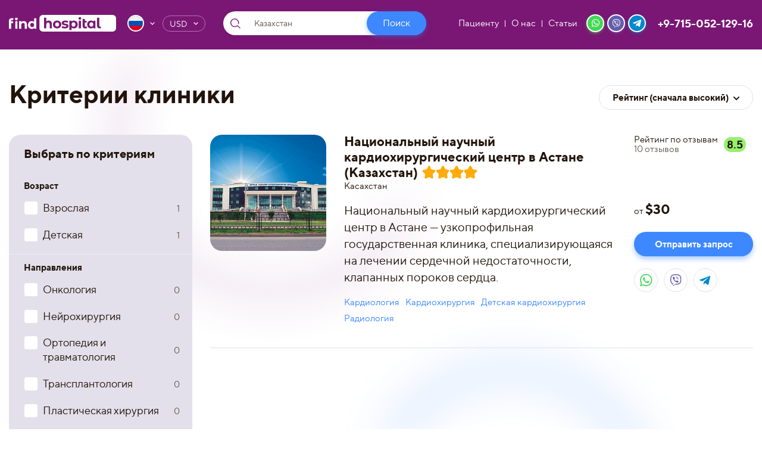

--- FILE ---
content_type: text/html; charset=UTF-8
request_url: https://findhospital.com/search/?q=%D0%9A%D0%B0%D0%B7%D0%B0%D1%85%D1%81%D1%82%D0%B0%D0%BD&arrFilter_17_4195491235=Y&set_filter=Y
body_size: 420371
content:

<!DOCTYPE html>
<html lang="ru">
<head>
    <meta http-equiv="Content-Type" content="text/html; charset=UTF-8" />
<meta name="robots" content="index, follow" />
<meta name="keywords" content="Keywords" />
<meta name="description" content="FINDHOSPITAL.COM — поможем подобрать правильное лечение в сотнях лучших клиник по всему миру. Бесплатная консультация!" />
<link href="/bitrix/js/ui/design-tokens/dist/ui.design-tokens.css?172354996126358" type="text/css"  rel="stylesheet" />
<link href="/bitrix/js/ui/fonts/opensans/ui.font.opensans.css?16964941822555" type="text/css"  rel="stylesheet" />
<link href="/bitrix/js/main/popup/dist/main.popup.bundle.css?175265846531694" type="text/css"  rel="stylesheet" />
<link href="/local/templates/findhospital/components/altasib/feedback.form/search/form_style.css?161968539147505" type="text/css"  rel="stylesheet" />
<link href="/local/templates/findhospital/components/altasib/feedback.form/search/themes/theme_494eb040cd8afd661f5a576998afad7a.css?16959960803124" type="text/css"  rel="stylesheet" />
<link href="/local/templates/findhospital/assets/assets/build/css/libs.min.css?162463831635824" type="text/css"  data-template-style="true"  rel="stylesheet" />
<link href="/local/templates/findhospital/assets/assets/build/css/main.css?1670835839133450" type="text/css"  data-template-style="true"  rel="stylesheet" />
<link href="/local/templates/findhospital/css/extra.css?162506638077" type="text/css"  data-template-style="true"  rel="stylesheet" />
<link href="/local/templates/findhospital/styles.css?161840036443" type="text/css"  data-template-style="true"  rel="stylesheet" />
<script>if(!window.BX)window.BX={};if(!window.BX.message)window.BX.message=function(mess){if(typeof mess==='object'){for(let i in mess) {BX.message[i]=mess[i];} return true;}};</script>
<script>(window.BX||top.BX).message({"JS_CORE_LOADING":"Загрузка...","JS_CORE_NO_DATA":"- Нет данных -","JS_CORE_WINDOW_CLOSE":"Закрыть","JS_CORE_WINDOW_EXPAND":"Развернуть","JS_CORE_WINDOW_NARROW":"Свернуть в окно","JS_CORE_WINDOW_SAVE":"Сохранить","JS_CORE_WINDOW_CANCEL":"Отменить","JS_CORE_WINDOW_CONTINUE":"Продолжить","JS_CORE_H":"ч","JS_CORE_M":"м","JS_CORE_S":"с","JSADM_AI_HIDE_EXTRA":"Скрыть лишние","JSADM_AI_ALL_NOTIF":"Показать все","JSADM_AUTH_REQ":"Требуется авторизация!","JS_CORE_WINDOW_AUTH":"Войти","JS_CORE_IMAGE_FULL":"Полный размер"});</script>

<script src="/bitrix/js/main/core/core.js?1757397705511455"></script>

<script>BX.Runtime.registerExtension({"name":"main.core","namespace":"BX","loaded":true});</script>
<script>BX.setJSList(["\/bitrix\/js\/main\/core\/core_ajax.js","\/bitrix\/js\/main\/core\/core_promise.js","\/bitrix\/js\/main\/polyfill\/promise\/js\/promise.js","\/bitrix\/js\/main\/loadext\/loadext.js","\/bitrix\/js\/main\/loadext\/extension.js","\/bitrix\/js\/main\/polyfill\/promise\/js\/promise.js","\/bitrix\/js\/main\/polyfill\/find\/js\/find.js","\/bitrix\/js\/main\/polyfill\/includes\/js\/includes.js","\/bitrix\/js\/main\/polyfill\/matches\/js\/matches.js","\/bitrix\/js\/ui\/polyfill\/closest\/js\/closest.js","\/bitrix\/js\/main\/polyfill\/fill\/main.polyfill.fill.js","\/bitrix\/js\/main\/polyfill\/find\/js\/find.js","\/bitrix\/js\/main\/polyfill\/matches\/js\/matches.js","\/bitrix\/js\/main\/polyfill\/core\/dist\/polyfill.bundle.js","\/bitrix\/js\/main\/core\/core.js","\/bitrix\/js\/main\/polyfill\/intersectionobserver\/js\/intersectionobserver.js","\/bitrix\/js\/main\/lazyload\/dist\/lazyload.bundle.js","\/bitrix\/js\/main\/polyfill\/core\/dist\/polyfill.bundle.js","\/bitrix\/js\/main\/parambag\/dist\/parambag.bundle.js"]);
</script>
<script>BX.Runtime.registerExtension({"name":"ui.dexie","namespace":"BX.DexieExport","loaded":true});</script>
<script>BX.Runtime.registerExtension({"name":"ls","namespace":"window","loaded":true});</script>
<script>BX.Runtime.registerExtension({"name":"fx","namespace":"window","loaded":true});</script>
<script>BX.Runtime.registerExtension({"name":"fc","namespace":"window","loaded":true});</script>
<script>BX.Runtime.registerExtension({"name":"ui.design-tokens","namespace":"window","loaded":true});</script>
<script>BX.Runtime.registerExtension({"name":"ui.fonts.opensans","namespace":"window","loaded":true});</script>
<script>BX.Runtime.registerExtension({"name":"main.popup","namespace":"BX.Main","loaded":true});</script>
<script>BX.Runtime.registerExtension({"name":"popup","namespace":"window","loaded":true});</script>
<script>BX.Runtime.registerExtension({"name":"jquery3","namespace":"window","loaded":true});</script>
<script>(window.BX||top.BX).message({"LANGUAGE_ID":"ru","FORMAT_DATE":"DD.MM.YYYY","FORMAT_DATETIME":"DD.MM.YYYY HH:MI:SS","COOKIE_PREFIX":"BITRIX_SM","SERVER_TZ_OFFSET":"0","UTF_MODE":"Y","SITE_ID":"s1","SITE_DIR":"\/","USER_ID":"","SERVER_TIME":1769705482,"USER_TZ_OFFSET":0,"USER_TZ_AUTO":"Y","bitrix_sessid":"89449eb07bef8c88578a059cafa3e0a1"});</script>


<script src="/bitrix/js/ui/dexie/dist/dexie.bundle.js?1752658488218847"></script>
<script src="/bitrix/js/main/core/core_ls.js?17378086104201"></script>
<script src="/bitrix/js/main/core/core_fx.js?161840035716888"></script>
<script src="/bitrix/js/main/core/core_frame_cache.js?175265849116945"></script>
<script src="https://api-maps.yandex.ru/2.1/?lang=ru_RU"></script>
<script src="/bitrix/js/main/popup/dist/main.popup.bundle.js?1765882310119952"></script>
<script src="/bitrix/js/main/jquery/jquery-3.6.0.min.js?169649415689501"></script>
<script src="/bitrix/js/altasib.feedback/jquery.maskedinput/jquery.maskedinput.min.js?16184003574312"></script>
<meta name="yandex-verification" content="8d4afed04508d9ea" />
<!-- Google Tag Manager -->
<script data-skip-moving="true">(function(w,d,s,l,i){w[l]=w[l]||[];w[l].push({'gtm.start':
new Date().getTime(),event:'gtm.js'});var f=d.getElementsByTagName(s)[0],
j=d.createElement(s),dl=l!='dataLayer'?'&l='+l:'';j.async=true;j.src=
'https://www.googletagmanager.com/gtm.js?id='+i+dl;f.parentNode.insertBefore(j,f);
})(window,document,'script','dataLayer','GTM-KWPVFRK');</script>
<!-- End Google Tag Manager -->
<!-- Yandex.Metrika counter -->
<script data-skip-moving="true" type="text/javascript" >
   (function(m,e,t,r,i,k,a){m[i]=m[i]||function(){(m[i].a=m[i].a||[]).push(arguments)};
   m[i].l=1*new Date();
   for (var j = 0; j < document.scripts.length; j++) {if (document.scripts[j].src === r) { return; }}
   k=e.createElement(t),a=e.getElementsByTagName(t)[0],k.async=1,k.src=r,a.parentNode.insertBefore(k,a)})
   (window, document, "script", "https://mc.yandex.ru/metrika/tag.js", "ym");

   ym(91576284, "init", {
        clickmap:true,
        trackLinks:true,
        accurateTrackBounce:true,
        webvisor:true,
        ecommerce:"dataLayer"
   });
</script>
<noscript><div><img src="https://mc.yandex.ru/watch/91576284" style="position:absolute; left:-9999px;" alt="" /></div></noscript>
<!-- /Yandex.Metrika counter -->




<script src="/local/templates/findhospital/assets/assets/build/js/libs/libs.min.js?1618400364252005"></script>
<script src="/local/templates/findhospital/assets/assets/build/js/main.js?174523665917962"></script>
<script src="/local/templates/findhospital/js/functions.js?16246316812227"></script>
<script src="/local/components/ns/search.title/script.js?161840036412890"></script>
<script src="/local/templates/findhospital/components/bitrix/catalog.smart.filter/phpdev_filter/script.js?16693863932390"></script>
<script src="/local/templates/findhospital/components/hindhospital/news.list/search_result/script.js?1745234086155"></script>
<script src="/local/templates/findhospital/components/altasib/feedback.form/search/form_script.js?161968539115999"></script>

    <meta charset="utf-8">
    <meta http-equiv="X-UA-Compatible" content="IE=edge">
    <meta name="viewport" content="width=device-width, initial-scale=1">
    <meta name="description" content="FINDHOSPITAL.COM — поможем подобрать правильное лечение в сотнях лучших клиник по всему миру. Бесплатная консультация!">
                <meta property="og:description" content="FINDHOSPITAL.COM — поможем подобрать правильное лечение в сотнях лучших клиник по всему миру. Бесплатная консультация!">
                <link rel="canonical" href="https://findhospital.com/search/"/>
    <meta name="yandex-verification" content="8d4afed04508d9ea" />
<!-- Google Tag Manager -->
<script data-skip-moving="true">(function(w,d,s,l,i){w[l]=w[l]||[];w[l].push({'gtm.start':
new Date().getTime(),event:'gtm.js'});var f=d.getElementsByTagName(s)[0],
j=d.createElement(s),dl=l!='dataLayer'?'&l='+l:'';j.async=true;j.src=
'https://www.googletagmanager.com/gtm.js?id='+i+dl;f.parentNode.insertBefore(j,f);
})(window,document,'script','dataLayer','GTM-KWPVFRK');</script>
<!-- End Google Tag Manager -->
<!-- Yandex.Metrika counter -->
<script data-skip-moving="true" type="text/javascript" >
   (function(m,e,t,r,i,k,a){m[i]=m[i]||function(){(m[i].a=m[i].a||[]).push(arguments)};
   m[i].l=1*new Date();
   for (var j = 0; j < document.scripts.length; j++) {if (document.scripts[j].src === r) { return; }}
   k=e.createElement(t),a=e.getElementsByTagName(t)[0],k.async=1,k.src=r,a.parentNode.insertBefore(k,a)})
   (window, document, "script", "https://mc.yandex.ru/metrika/tag.js", "ym");

   ym(91576284, "init", {
        clickmap:true,
        trackLinks:true,
        accurateTrackBounce:true,
        webvisor:true,
        ecommerce:"dataLayer"
   });
</script>
<noscript><div><img src="https://mc.yandex.ru/watch/91576284" style="position:absolute; left:-9999px;" alt="" /></div></noscript>
<!-- /Yandex.Metrika counter -->
    <title>Результат поиска</title>
    <link rel="apple-touch-icon" sizes="180x180" href="/upload/favicon/apple-touch-icon.png">
    <link rel="icon" type="image/png" href="/upload/favicon/favicon-32x32.png" sizes="32x32"/>
    <link rel="icon" type="image/png" href="/upload/favicon/favicon-16x16.png" sizes="16x16"/>
        <!--[if lt IE 9]>
    <script src="https://oss.maxcdn.com/html5shiv/3.7.2/html5shiv.min.js"></script>
    <script src="https://oss.maxcdn.com/respond/1.4.2/respond.min.js"></script>
    <![endif]-->
</head>
<body><!-- Google Tag Manager (noscript) -->
<noscript><iframe src="https://www.googletagmanager.com/ns.html?id=GTM-KWPVFRK"
height="0" width="0" style="display:none;visibility:hidden"></iframe></noscript>
<!-- End Google Tag Manager (noscript) -->
<!-- Google Tag Manager (noscript) -->
<noscript><iframe src="https://www.googletagmanager.com/ns.html?id=GTM-KWPVFRK"
height="0" width="0" style="display:none;visibility:hidden"></iframe></noscript>
<!-- End Google Tag Manager (noscript) --><!--LAYOUT-->
<div class="layout m-search">
    <header class="page-header">
        <div class="container-fluid">
            <div class="page-header__wrap">
                <div class="top-pre">
                    <a href="/" class="logo"></a>
                    <!--                    <div class="page-lang">-->
                    <!--                        <a href="/" class="page-lang__link">-->
                    <!--									<span class="page-lang__icon">-->
                    <!--										<img src="-->
                    <!--/img/svg/ru.svg" alt="">-->
                    <!--									</span>-->
                    <!--                        </a>-->
                    <!--                        <a href="/en/" class="page-lang__link">-->
                    <!--									<span class="page-lang__icon">-->
                    <!--										<img src="-->
                    <!--/img/svg/eng.svg" alt="">-->
                    <!--									</span>-->
                    <!--                        </a>-->
                    <!--                    </div>-->

                    <div class="page-lang">
                        <a href="#" class="page-lang__link js-page-lang__link m-view">
								<span class="page-lang__icon">
									<img src="/local/templates/findhospital/assets/assets/build/img/svg/ru.svg" alt="">
								</span>
                        </a>
                        <div class="page-lang__list">
                            <div class="page-lang__inner">
                                <div class="page-lang__item">
                                    <a href="/en/" class="page-lang__link">
											<span class="page-lang__icon">
												<img src="/local/templates/findhospital/assets/assets/build/img/svg/UK.svg" alt="">
											</span>
                                    </a>
                                </div>
                                <!--                                <div class="page-lang__item">-->
                                <!--                                    <a href="#" class="page-lang__link">-->
                                <!--											<span class="page-lang__icon">-->
                                <!--												<img src="img/svg/china.svg" alt="">-->
                                <!--											</span>-->
                                <!--                                    </a>-->
                                <!--                                </div>-->
                                <!--                                <div class="page-lang__item">-->
                                <!--                                    <a href="#" class="page-lang__link">-->
                                <!--											<span class="page-lang__icon">-->
                                <!--												<img src="img/svg/arab.svg" alt="">-->
                                <!--											</span>-->
                                <!--                                    </a>-->
                                <!--                                </div>-->
                            </div>
                        </div>
                    </div>

                    
                    <div class="page-curr">
                        <a href="#" class="page-curr__link">
                            <span>USD</span>
                        </a>
                                                                                                            <div class="page-curr-list">
                                <a data-curr="RUB" href="#"
                                   class="page-curr-list__link">rub</a>
                            </div>
                                            </div>

                                                                        <div id="title-search" class="page-search">
        <form action="/search/index.php">
            <input required id="title-search-input" type="text" name="q"
                   value="Казахстан"
                   size="40" maxlength="50" autocomplete="off"
                   class="page-search__input" placeholder="Болезнь, клиника, город, процедура или врач">
            <input name="s" type="submit" value="Поиск"
                   class="page-search__submit">
        </form>

<!--        --><!--        --><!--            <div class="page-search-select">-->
<!--                --><!--                <a href="#" class="page-search-select__link">--><!--</a>-->
<!--                <div class="page-search-select-list">-->
<!--                    --><!--                        --><!--                        <a data-search="--><!--" href="#"-->
<!--                           class="page-search-select-list__link">--><!--</a>-->
<!--                    --><!--                </div>-->
<!--            </div>-->
<!--        -->
            </div>
<script>
    BX.ready(function () {
        new JCTitleSearch({
            'AJAX_PAGE': '/search/?q=%D0%9A%D0%B0%D0%B7%D0%B0%D1%85%D1%81%D1%82%D0%B0%D0%BD&amp;arrFilter_17_4195491235=Y&amp;set_filter=Y',
            'CONTAINER_ID': 'title-search',
            'INPUT_ID': 'title-search-input',
            'MIN_QUERY_LEN': 3
        });
    });
</script>
                                    </div>

                <div class="top-info">
                    <nav class="top-nav">
                        <!--'start_frame_cache_LkGdQn'-->
                                <a href="/for-patient/" class="top-nav__link"><span>Пациенту</span></a>
                                            <a href="/about/" class="top-nav__link"><span>О нас</span></a>
                                            <a href="/articles/" class="top-nav__link"><span>Статьи</span></a>
                    <!--'end_frame_cache_LkGdQn'-->                    </nav>
                    <div class="top-mess">
                        
    <a href="https://wa.me/971505212916" class="top-mess__item m-call">
        <img src="/upload/iblock/c4d/g7axp3vof8f5kdbbpdtmqbwzqdxe4u6i/m_call.svg" alt="">
    </a>
    <a href="https://msng.link/o/?79153022050=vi" class="top-mess__item m-viber">
        <img src="/upload/iblock/8aa/ivueqbngxetxqq2yt41foxsbv8pahzvk/m_viber.svg" alt="">
    </a>
    <a href="https://t.me/+971505212916" class="top-mess__item m-tg">
        <img src="/upload/iblock/19a/w5yfp61eyoaycmp02v1zo537enu0ry4v/m_tg.svg" alt="">
    </a>
                    </div>
                    <!-- <div class="top-mess">
                        <a href="#" class="top-mess__link js-top-mess__link">
                            <span class="top-mess__message">+7-915-30-220-50</span>
                            <span class="top-mess__icon"></span>
                        </a>
                        <div class="top-mess__list">
                            <div class="top-mess__inner">
                                
    <a href="https://wa.me/971505212916" class="top-mess__item m-call">
        <img src="/upload/iblock/c4d/g7axp3vof8f5kdbbpdtmqbwzqdxe4u6i/m_call.svg" alt="">
    </a>
    <a href="https://msng.link/o/?79153022050=vi" class="top-mess__item m-viber">
        <img src="/upload/iblock/8aa/ivueqbngxetxqq2yt41foxsbv8pahzvk/m_viber.svg" alt="">
    </a>
    <a href="https://t.me/+971505212916" class="top-mess__item m-tg">
        <img src="/upload/iblock/19a/w5yfp61eyoaycmp02v1zo537enu0ry4v/m_tg.svg" alt="">
    </a>
                            </div>
                        </div>
                    </div> -->
                    <a href="tel:+971505212916" class="top-phone">
                        <span class="top-phone__num">+9-715-052-129-16</span>
                    </a>
                    <a href="#" class="menu-mobile-link js-menu-mobile-link"></a>
                </div>
            </div>
        </div>
    </header>
    <div class="menu-mobile__bg"></div>
    <div class="menu-mobile">
        <div class="menu-mobile__nav">
            <!--'start_frame_cache_XEVOpk'-->
                                <a href="/for-patient/" class="menu-mobile__link"><span>Пациенту</a>
                                            <a href="/about/" class="menu-mobile__link"><span>О нас</a>
                                            <a href="/articles/" class="menu-mobile__link"><span>Статьи</a>
                    <!--'end_frame_cache_XEVOpk'-->        </div>
    </div>
    <main class="page-content workarea">
                <div class="container-fluid">
                                    
    <div class="page-title">
        <h1>    Критерии клиники <span class="search__string"></span></h1>
        <div class="search-filter">
            <a href="#"
               class="search-filter__link">Рейтинг (сначала высокий)</a>
            <div class="search-filter-list">
                
                    
                        
                        
                        <a data-method="ASC" data-sort="PROPERTY_AVERAGE_RATING" href="#" class="search-filter-list__link">
                            Рейтинг (cначала низкий)                        </a>
                                    
                    
                        
                        <a data-method="DESC" data-sort="PROPERTY_PRICE" href="#" class="search-filter-list__link">
                            Цена (сначала высокая)                        </a>
                    
                        
                        <a data-method="ASC" data-sort="PROPERTY_PRICE" href="#" class="search-filter-list__link">
                            Цена (cначала низкая)                        </a>
                                                </div>
        </div>

        <script>
            $(document).ready(function () {

                $(document).on('click','.search-filter-list__link',function () {
                    let url = new URL(document.location.href);

                    if(url.searchParams.has('sort'))
                    {
                        url.searchParams.delete('sort');
                    }
                    if(url.searchParams.has('method'))
                    {
                        url.searchParams.delete('method');
                    }

                    let sort = $(this).data('sort');
                    let method = $(this).data('method');

                    url.searchParams.append('sort',sort);
                    url.searchParams.append('method',method);

                    document.location.href = url.href;
                });
            });
        </script>

    </div>
    <!-- CONTENT-PART -->
    <div class="search-wrap">
        <a href="#" class="search-aside__link">
            Фильтры
        </a>


        
<aside class="search-aside">
    <div class="search-aside__top">
        <a href="#" class="filter-close"></a>
        <h5>Выбрать по критериям</h5>
    </div>
    <div class="search-aside__form">
        <form name="arrFilter_form" action="/search/?q=%D0%9A%D0%B0%D0%B7%D0%B0%D1%85%D1%81%D1%82%D0%B0%D0%BD" id="clinic_filter"
              method="get">
                                                <div class="search-aside__item">
                        <h6>Возраст </h6>

                        
                                                    <div class="search-aside__wrp">
                                <div class="search-aside__check">
                                    <input  type="checkbox"
                                                                                              id="arrFilter_109_1790921346"
                                                                                              name="arrFilter_109_1790921346"
                                                                                              value="Y">
                                    <label for="arrFilter_109_1790921346">Взрослая</label>
                                </div>
                                <div class="search-aside__count">1</div>
                            </div>
                                                    <div class="search-aside__wrp">
                                <div class="search-aside__check">
                                    <input  type="checkbox"
                                                                                              id="arrFilter_109_498629140"
                                                                                              name="arrFilter_109_498629140"
                                                                                              value="Y">
                                    <label for="arrFilter_109_498629140">Детская</label>
                                </div>
                                <div class="search-aside__count">1</div>
                            </div>
                        
                                            </div>
                
                                                                <div class="search-aside__item">
                        <h6>Направления</h6>

                        
                                                    <div class="search-aside__wrp">
                                <div class="search-aside__check">
                                    <input  type="checkbox"
                                                                                              id="arrFilter_10_3864227461"
                                                                                              name="arrFilter_10_3864227461"
                                                                                              value="Y">
                                    <label for="arrFilter_10_3864227461">Онкология</label>
                                </div>
                                <div class="search-aside__count">0</div>
                            </div>
                                                    <div class="search-aside__wrp">
                                <div class="search-aside__check">
                                    <input  type="checkbox"
                                                                                              id="arrFilter_10_1867259922"
                                                                                              name="arrFilter_10_1867259922"
                                                                                              value="Y">
                                    <label for="arrFilter_10_1867259922">Нейрохирургия</label>
                                </div>
                                <div class="search-aside__count">0</div>
                            </div>
                                                    <div class="search-aside__wrp">
                                <div class="search-aside__check">
                                    <input  type="checkbox"
                                                                                              id="arrFilter_10_794198223"
                                                                                              name="arrFilter_10_794198223"
                                                                                              value="Y">
                                    <label for="arrFilter_10_794198223">Ортопедия и травматология</label>
                                </div>
                                <div class="search-aside__count">0</div>
                            </div>
                                                    <div class="search-aside__wrp">
                                <div class="search-aside__check">
                                    <input  type="checkbox"
                                                                                              id="arrFilter_10_338525279"
                                                                                              name="arrFilter_10_338525279"
                                                                                              value="Y">
                                    <label for="arrFilter_10_338525279">Трансплантология</label>
                                </div>
                                <div class="search-aside__count">0</div>
                            </div>
                                                    <div class="search-aside__wrp">
                                <div class="search-aside__check">
                                    <input  type="checkbox"
                                                                                              id="arrFilter_10_3507562046"
                                                                                              name="arrFilter_10_3507562046"
                                                                                              value="Y">
                                    <label for="arrFilter_10_3507562046">Пластическая хирургия</label>
                                </div>
                                <div class="search-aside__count">0</div>
                            </div>
                        
                                                    <div class="search-aside__fullist">
										<span class="search-aside__fullspan">
											Показать все <span>43</span> Направления										</span>
                                <div class="s-fullist">
                                    <div class="s-fullist__wrap">
                                                                                    <div class="s-fullist__group">
                                                <div class="s-fullist__letter">А</div>
                                                                                                    <div class="s-fullist__item">
                                                        <div class="s-fullist__inner">
                                                            <div class="search-aside__check">
                                                                <input                                                                         type="checkbox"
                                                                        id="arrFilter_10_1279732321"
                                                                        name="arrFilter_10_1279732321"
                                                                        value="Y">
                                                                <label for="arrFilter_10_1279732321">Акушерство и гинекология</label>
                                                            </div>
                                                            <div class="search-aside__count">0</div>
                                                        </div>
                                                    </div>
                                                                                                    <div class="s-fullist__item">
                                                        <div class="s-fullist__inner">
                                                            <div class="search-aside__check">
                                                                <input                                                                         type="checkbox"
                                                                        id="arrFilter_10_3417391797"
                                                                        name="arrFilter_10_3417391797"
                                                                        value="Y">
                                                                <label for="arrFilter_10_3417391797">Аллергология</label>
                                                            </div>
                                                            <div class="search-aside__count">0</div>
                                                        </div>
                                                    </div>
                                                                                            </div>
                                                                                    <div class="s-fullist__group">
                                                <div class="s-fullist__letter">Г</div>
                                                                                                    <div class="s-fullist__item">
                                                        <div class="s-fullist__inner">
                                                            <div class="search-aside__check">
                                                                <input                                                                         type="checkbox"
                                                                        id="arrFilter_10_179669143"
                                                                        name="arrFilter_10_179669143"
                                                                        value="Y">
                                                                <label for="arrFilter_10_179669143">Гастроэнтерология</label>
                                                            </div>
                                                            <div class="search-aside__count">0</div>
                                                        </div>
                                                    </div>
                                                                                                    <div class="s-fullist__item">
                                                        <div class="s-fullist__inner">
                                                            <div class="search-aside__check">
                                                                <input                                                                         type="checkbox"
                                                                        id="arrFilter_10_3954066743"
                                                                        name="arrFilter_10_3954066743"
                                                                        value="Y">
                                                                <label for="arrFilter_10_3954066743">Гематология</label>
                                                            </div>
                                                            <div class="search-aside__count">0</div>
                                                        </div>
                                                    </div>
                                                                                                    <div class="s-fullist__item">
                                                        <div class="s-fullist__inner">
                                                            <div class="search-aside__check">
                                                                <input                                                                         type="checkbox"
                                                                        id="arrFilter_10_202400205"
                                                                        name="arrFilter_10_202400205"
                                                                        value="Y">
                                                                <label for="arrFilter_10_202400205">Гепатология</label>
                                                            </div>
                                                            <div class="search-aside__count">0</div>
                                                        </div>
                                                    </div>
                                                                                            </div>
                                                                                    <div class="s-fullist__group">
                                                <div class="s-fullist__letter">Д</div>
                                                                                                    <div class="s-fullist__item">
                                                        <div class="s-fullist__inner">
                                                            <div class="search-aside__check">
                                                                <input                                                                         type="checkbox"
                                                                        id="arrFilter_10_3203521823"
                                                                        name="arrFilter_10_3203521823"
                                                                        value="Y">
                                                                <label for="arrFilter_10_3203521823">Дерматология</label>
                                                            </div>
                                                            <div class="search-aside__count">0</div>
                                                        </div>
                                                    </div>
                                                                                                    <div class="s-fullist__item">
                                                        <div class="s-fullist__inner">
                                                            <div class="search-aside__check">
                                                                <input                                                                         type="checkbox"
                                                                        id="arrFilter_10_1230208528"
                                                                        name="arrFilter_10_1230208528"
                                                                        value="Y">
                                                                <label for="arrFilter_10_1230208528">Детская кардиохирургия</label>
                                                            </div>
                                                            <div class="search-aside__count">1</div>
                                                        </div>
                                                    </div>
                                                                                                    <div class="s-fullist__item">
                                                        <div class="s-fullist__inner">
                                                            <div class="search-aside__check">
                                                                <input                                                                         type="checkbox"
                                                                        id="arrFilter_10_4030466188"
                                                                        name="arrFilter_10_4030466188"
                                                                        value="Y">
                                                                <label for="arrFilter_10_4030466188">Детская нейрохирургия</label>
                                                            </div>
                                                            <div class="search-aside__count">0</div>
                                                        </div>
                                                    </div>
                                                                                                    <div class="s-fullist__item">
                                                        <div class="s-fullist__inner">
                                                            <div class="search-aside__check">
                                                                <input                                                                         type="checkbox"
                                                                        id="arrFilter_10_4052747835"
                                                                        name="arrFilter_10_4052747835"
                                                                        value="Y">
                                                                <label for="arrFilter_10_4052747835">Детская онкология</label>
                                                            </div>
                                                            <div class="search-aside__count">0</div>
                                                        </div>
                                                    </div>
                                                                                            </div>
                                                                                    <div class="s-fullist__group">
                                                <div class="s-fullist__letter">И</div>
                                                                                                    <div class="s-fullist__item">
                                                        <div class="s-fullist__inner">
                                                            <div class="search-aside__check">
                                                                <input                                                                         type="checkbox"
                                                                        id="arrFilter_10_842485711"
                                                                        name="arrFilter_10_842485711"
                                                                        value="Y">
                                                                <label for="arrFilter_10_842485711">Иммунология</label>
                                                            </div>
                                                            <div class="search-aside__count">0</div>
                                                        </div>
                                                    </div>
                                                                                                    <div class="s-fullist__item">
                                                        <div class="s-fullist__inner">
                                                            <div class="search-aside__check">
                                                                <input                                                                         type="checkbox"
                                                                        id="arrFilter_10_4132488142"
                                                                        name="arrFilter_10_4132488142"
                                                                        value="Y">
                                                                <label for="arrFilter_10_4132488142">Инфекционные болезни</label>
                                                            </div>
                                                            <div class="search-aside__count">0</div>
                                                        </div>
                                                    </div>
                                                                                            </div>
                                                                                    <div class="s-fullist__group">
                                                <div class="s-fullist__letter">К</div>
                                                                                                    <div class="s-fullist__item">
                                                        <div class="s-fullist__inner">
                                                            <div class="search-aside__check">
                                                                <input                                                                         type="checkbox"
                                                                        id="arrFilter_10_3016607449"
                                                                        name="arrFilter_10_3016607449"
                                                                        value="Y">
                                                                <label for="arrFilter_10_3016607449">Кардиология</label>
                                                            </div>
                                                            <div class="search-aside__count">1</div>
                                                        </div>
                                                    </div>
                                                                                                    <div class="s-fullist__item">
                                                        <div class="s-fullist__inner">
                                                            <div class="search-aside__check">
                                                                <input                                                                         type="checkbox"
                                                                        id="arrFilter_10_250101194"
                                                                        name="arrFilter_10_250101194"
                                                                        value="Y">
                                                                <label for="arrFilter_10_250101194">Кардиохирургия</label>
                                                            </div>
                                                            <div class="search-aside__count">1</div>
                                                        </div>
                                                    </div>
                                                                                            </div>
                                                                                    <div class="s-fullist__group">
                                                <div class="s-fullist__letter">М</div>
                                                                                                    <div class="s-fullist__item">
                                                        <div class="s-fullist__inner">
                                                            <div class="search-aside__check">
                                                                <input                                                                         type="checkbox"
                                                                        id="arrFilter_10_339044817"
                                                                        name="arrFilter_10_339044817"
                                                                        value="Y">
                                                                <label for="arrFilter_10_339044817">Маммология</label>
                                                            </div>
                                                            <div class="search-aside__count">0</div>
                                                        </div>
                                                    </div>
                                                                                            </div>
                                                                                    <div class="s-fullist__group">
                                                <div class="s-fullist__letter">Н</div>
                                                                                                    <div class="s-fullist__item">
                                                        <div class="s-fullist__inner">
                                                            <div class="search-aside__check">
                                                                <input                                                                         type="checkbox"
                                                                        id="arrFilter_10_3302304501"
                                                                        name="arrFilter_10_3302304501"
                                                                        value="Y">
                                                                <label for="arrFilter_10_3302304501">Наркология и алкоголизм</label>
                                                            </div>
                                                            <div class="search-aside__count">0</div>
                                                        </div>
                                                    </div>
                                                                                                    <div class="s-fullist__item">
                                                        <div class="s-fullist__inner">
                                                            <div class="search-aside__check">
                                                                <input                                                                         type="checkbox"
                                                                        id="arrFilter_10_254955649"
                                                                        name="arrFilter_10_254955649"
                                                                        value="Y">
                                                                <label for="arrFilter_10_254955649">Неврология</label>
                                                            </div>
                                                            <div class="search-aside__count">0</div>
                                                        </div>
                                                    </div>
                                                                                                    <div class="s-fullist__item">
                                                        <div class="s-fullist__inner">
                                                            <div class="search-aside__check">
                                                                <input                                                                         type="checkbox"
                                                                        id="arrFilter_10_1867259922"
                                                                        name="arrFilter_10_1867259922"
                                                                        value="Y">
                                                                <label for="arrFilter_10_1867259922">Нейрохирургия</label>
                                                            </div>
                                                            <div class="search-aside__count">0</div>
                                                        </div>
                                                    </div>
                                                                                                    <div class="s-fullist__item">
                                                        <div class="s-fullist__inner">
                                                            <div class="search-aside__check">
                                                                <input                                                                         type="checkbox"
                                                                        id="arrFilter_10_1120909124"
                                                                        name="arrFilter_10_1120909124"
                                                                        value="Y">
                                                                <label for="arrFilter_10_1120909124">Нефрология</label>
                                                            </div>
                                                            <div class="search-aside__count">0</div>
                                                        </div>
                                                    </div>
                                                                                            </div>
                                                                                    <div class="s-fullist__group">
                                                <div class="s-fullist__letter">О</div>
                                                                                                    <div class="s-fullist__item">
                                                        <div class="s-fullist__inner">
                                                            <div class="search-aside__check">
                                                                <input                                                                         type="checkbox"
                                                                        id="arrFilter_10_2106737418"
                                                                        name="arrFilter_10_2106737418"
                                                                        value="Y">
                                                                <label for="arrFilter_10_2106737418">Онкогематология</label>
                                                            </div>
                                                            <div class="search-aside__count">0</div>
                                                        </div>
                                                    </div>
                                                                                                    <div class="s-fullist__item">
                                                        <div class="s-fullist__inner">
                                                            <div class="search-aside__check">
                                                                <input                                                                         type="checkbox"
                                                                        id="arrFilter_10_3864227461"
                                                                        name="arrFilter_10_3864227461"
                                                                        value="Y">
                                                                <label for="arrFilter_10_3864227461">Онкология</label>
                                                            </div>
                                                            <div class="search-aside__count">0</div>
                                                        </div>
                                                    </div>
                                                                                                    <div class="s-fullist__item">
                                                        <div class="s-fullist__inner">
                                                            <div class="search-aside__check">
                                                                <input                                                                         type="checkbox"
                                                                        id="arrFilter_10_794198223"
                                                                        name="arrFilter_10_794198223"
                                                                        value="Y">
                                                                <label for="arrFilter_10_794198223">Ортопедия и травматология</label>
                                                            </div>
                                                            <div class="search-aside__count">0</div>
                                                        </div>
                                                    </div>
                                                                                                    <div class="s-fullist__item">
                                                        <div class="s-fullist__inner">
                                                            <div class="search-aside__check">
                                                                <input                                                                         type="checkbox"
                                                                        id="arrFilter_10_594717682"
                                                                        name="arrFilter_10_594717682"
                                                                        value="Y">
                                                                <label for="arrFilter_10_594717682">Оториноларингология</label>
                                                            </div>
                                                            <div class="search-aside__count">0</div>
                                                        </div>
                                                    </div>
                                                                                                    <div class="s-fullist__item">
                                                        <div class="s-fullist__inner">
                                                            <div class="search-aside__check">
                                                                <input                                                                         type="checkbox"
                                                                        id="arrFilter_10_1558885937"
                                                                        name="arrFilter_10_1558885937"
                                                                        value="Y">
                                                                <label for="arrFilter_10_1558885937">Офтальмология</label>
                                                            </div>
                                                            <div class="search-aside__count">0</div>
                                                        </div>
                                                    </div>
                                                                                            </div>
                                                                                    <div class="s-fullist__group">
                                                <div class="s-fullist__letter">П</div>
                                                                                                    <div class="s-fullist__item">
                                                        <div class="s-fullist__inner">
                                                            <div class="search-aside__check">
                                                                <input                                                                         type="checkbox"
                                                                        id="arrFilter_10_2276365528"
                                                                        name="arrFilter_10_2276365528"
                                                                        value="Y">
                                                                <label for="arrFilter_10_2276365528">Педиатрия</label>
                                                            </div>
                                                            <div class="search-aside__count">0</div>
                                                        </div>
                                                    </div>
                                                                                                    <div class="s-fullist__item">
                                                        <div class="s-fullist__inner">
                                                            <div class="search-aside__check">
                                                                <input                                                                         type="checkbox"
                                                                        id="arrFilter_10_3507562046"
                                                                        name="arrFilter_10_3507562046"
                                                                        value="Y">
                                                                <label for="arrFilter_10_3507562046">Пластическая хирургия</label>
                                                            </div>
                                                            <div class="search-aside__count">0</div>
                                                        </div>
                                                    </div>
                                                                                                    <div class="s-fullist__item">
                                                        <div class="s-fullist__inner">
                                                            <div class="search-aside__check">
                                                                <input                                                                         type="checkbox"
                                                                        id="arrFilter_10_3268197831"
                                                                        name="arrFilter_10_3268197831"
                                                                        value="Y">
                                                                <label for="arrFilter_10_3268197831">Проктология</label>
                                                            </div>
                                                            <div class="search-aside__count">0</div>
                                                        </div>
                                                    </div>
                                                                                                    <div class="s-fullist__item">
                                                        <div class="s-fullist__inner">
                                                            <div class="search-aside__check">
                                                                <input                                                                         type="checkbox"
                                                                        id="arrFilter_10_3904489850"
                                                                        name="arrFilter_10_3904489850"
                                                                        value="Y">
                                                                <label for="arrFilter_10_3904489850">Психиатрия</label>
                                                            </div>
                                                            <div class="search-aside__count">0</div>
                                                        </div>
                                                    </div>
                                                                                                    <div class="s-fullist__item">
                                                        <div class="s-fullist__inner">
                                                            <div class="search-aside__check">
                                                                <input                                                                         type="checkbox"
                                                                        id="arrFilter_10_219153652"
                                                                        name="arrFilter_10_219153652"
                                                                        value="Y">
                                                                <label for="arrFilter_10_219153652">Пульмонология</label>
                                                            </div>
                                                            <div class="search-aside__count">0</div>
                                                        </div>
                                                    </div>
                                                                                            </div>
                                                                                    <div class="s-fullist__group">
                                                <div class="s-fullist__letter">Р</div>
                                                                                                    <div class="s-fullist__item">
                                                        <div class="s-fullist__inner">
                                                            <div class="search-aside__check">
                                                                <input                                                                         type="checkbox"
                                                                        id="arrFilter_10_1583577470"
                                                                        name="arrFilter_10_1583577470"
                                                                        value="Y">
                                                                <label for="arrFilter_10_1583577470">Радиология</label>
                                                            </div>
                                                            <div class="search-aside__count">1</div>
                                                        </div>
                                                    </div>
                                                                                                    <div class="s-fullist__item">
                                                        <div class="s-fullist__inner">
                                                            <div class="search-aside__check">
                                                                <input                                                                         type="checkbox"
                                                                        id="arrFilter_10_3606292676"
                                                                        name="arrFilter_10_3606292676"
                                                                        value="Y">
                                                                <label for="arrFilter_10_3606292676">Реабилитация</label>
                                                            </div>
                                                            <div class="search-aside__count">0</div>
                                                        </div>
                                                    </div>
                                                                                                    <div class="s-fullist__item">
                                                        <div class="s-fullist__inner">
                                                            <div class="search-aside__check">
                                                                <input                                                                         type="checkbox"
                                                                        id="arrFilter_10_146028157"
                                                                        name="arrFilter_10_146028157"
                                                                        value="Y">
                                                                <label for="arrFilter_10_146028157">Ревматология</label>
                                                            </div>
                                                            <div class="search-aside__count">0</div>
                                                        </div>
                                                    </div>
                                                                                                    <div class="s-fullist__item">
                                                        <div class="s-fullist__inner">
                                                            <div class="search-aside__check">
                                                                <input                                                                         type="checkbox"
                                                                        id="arrFilter_10_846692057"
                                                                        name="arrFilter_10_846692057"
                                                                        value="Y">
                                                                <label for="arrFilter_10_846692057">Репродуктология</label>
                                                            </div>
                                                            <div class="search-aside__count">0</div>
                                                        </div>
                                                    </div>
                                                                                            </div>
                                                                                    <div class="s-fullist__group">
                                                <div class="s-fullist__letter">С</div>
                                                                                                    <div class="s-fullist__item">
                                                        <div class="s-fullist__inner">
                                                            <div class="search-aside__check">
                                                                <input                                                                         type="checkbox"
                                                                        id="arrFilter_10_2900312999"
                                                                        name="arrFilter_10_2900312999"
                                                                        value="Y">
                                                                <label for="arrFilter_10_2900312999">Стоматология</label>
                                                            </div>
                                                            <div class="search-aside__count">0</div>
                                                        </div>
                                                    </div>
                                                                                            </div>
                                                                                    <div class="s-fullist__group">
                                                <div class="s-fullist__letter">Т</div>
                                                                                                    <div class="s-fullist__item">
                                                        <div class="s-fullist__inner">
                                                            <div class="search-aside__check">
                                                                <input                                                                         type="checkbox"
                                                                        id="arrFilter_10_1900420798"
                                                                        name="arrFilter_10_1900420798"
                                                                        value="Y">
                                                                <label for="arrFilter_10_1900420798">Терапия</label>
                                                            </div>
                                                            <div class="search-aside__count">0</div>
                                                        </div>
                                                    </div>
                                                                                                    <div class="s-fullist__item">
                                                        <div class="s-fullist__inner">
                                                            <div class="search-aside__check">
                                                                <input                                                                         type="checkbox"
                                                                        id="arrFilter_10_338525279"
                                                                        name="arrFilter_10_338525279"
                                                                        value="Y">
                                                                <label for="arrFilter_10_338525279">Трансплантология</label>
                                                            </div>
                                                            <div class="search-aside__count">0</div>
                                                        </div>
                                                    </div>
                                                                                            </div>
                                                                                    <div class="s-fullist__group">
                                                <div class="s-fullist__letter">У</div>
                                                                                                    <div class="s-fullist__item">
                                                        <div class="s-fullist__inner">
                                                            <div class="search-aside__check">
                                                                <input                                                                         type="checkbox"
                                                                        id="arrFilter_10_2388507404"
                                                                        name="arrFilter_10_2388507404"
                                                                        value="Y">
                                                                <label for="arrFilter_10_2388507404">Урология</label>
                                                            </div>
                                                            <div class="search-aside__count">0</div>
                                                        </div>
                                                    </div>
                                                                                            </div>
                                                                                    <div class="s-fullist__group">
                                                <div class="s-fullist__letter">Ф</div>
                                                                                                    <div class="s-fullist__item">
                                                        <div class="s-fullist__inner">
                                                            <div class="search-aside__check">
                                                                <input                                                                         type="checkbox"
                                                                        id="arrFilter_10_2900680019"
                                                                        name="arrFilter_10_2900680019"
                                                                        value="Y">
                                                                <label for="arrFilter_10_2900680019">Флебология · Сосудистая хирургия</label>
                                                            </div>
                                                            <div class="search-aside__count">0</div>
                                                        </div>
                                                    </div>
                                                                                            </div>
                                                                                    <div class="s-fullist__group">
                                                <div class="s-fullist__letter">Х</div>
                                                                                                    <div class="s-fullist__item">
                                                        <div class="s-fullist__inner">
                                                            <div class="search-aside__check">
                                                                <input                                                                         type="checkbox"
                                                                        id="arrFilter_10_1218694713"
                                                                        name="arrFilter_10_1218694713"
                                                                        value="Y">
                                                                <label for="arrFilter_10_1218694713">Хирургия</label>
                                                            </div>
                                                            <div class="search-aside__count">0</div>
                                                        </div>
                                                    </div>
                                                                                                    <div class="s-fullist__item">
                                                        <div class="s-fullist__inner">
                                                            <div class="search-aside__check">
                                                                <input                                                                         type="checkbox"
                                                                        id="arrFilter_10_1310523306"
                                                                        name="arrFilter_10_1310523306"
                                                                        value="Y">
                                                                <label for="arrFilter_10_1310523306">Хирургия снижения веса</label>
                                                            </div>
                                                            <div class="search-aside__count">0</div>
                                                        </div>
                                                    </div>
                                                                                            </div>
                                                                                    <div class="s-fullist__group">
                                                <div class="s-fullist__letter">Ч</div>
                                                                                                    <div class="s-fullist__item">
                                                        <div class="s-fullist__inner">
                                                            <div class="search-aside__check">
                                                                <input                                                                         type="checkbox"
                                                                        id="arrFilter_10_2952292928"
                                                                        name="arrFilter_10_2952292928"
                                                                        value="Y">
                                                                <label for="arrFilter_10_2952292928">Чекап</label>
                                                            </div>
                                                            <div class="search-aside__count">0</div>
                                                        </div>
                                                    </div>
                                                                                                    <div class="s-fullist__item">
                                                        <div class="s-fullist__inner">
                                                            <div class="search-aside__check">
                                                                <input                                                                         type="checkbox"
                                                                        id="arrFilter_10_1995226398"
                                                                        name="arrFilter_10_1995226398"
                                                                        value="Y">
                                                                <label for="arrFilter_10_1995226398">Челюстно-лицевая хирургия</label>
                                                            </div>
                                                            <div class="search-aside__count">0</div>
                                                        </div>
                                                    </div>
                                                                                            </div>
                                                                                    <div class="s-fullist__group">
                                                <div class="s-fullist__letter">Э</div>
                                                                                                    <div class="s-fullist__item">
                                                        <div class="s-fullist__inner">
                                                            <div class="search-aside__check">
                                                                <input                                                                         type="checkbox"
                                                                        id="arrFilter_10_4250738669"
                                                                        name="arrFilter_10_4250738669"
                                                                        value="Y">
                                                                <label for="arrFilter_10_4250738669">Эндокринология</label>
                                                            </div>
                                                            <div class="search-aside__count">0</div>
                                                        </div>
                                                    </div>
                                                                                                    <div class="s-fullist__item">
                                                        <div class="s-fullist__inner">
                                                            <div class="search-aside__check">
                                                                <input                                                                         type="checkbox"
                                                                        id="arrFilter_10_1854690580"
                                                                        name="arrFilter_10_1854690580"
                                                                        value="Y">
                                                                <label for="arrFilter_10_1854690580">Эстетическая медицина и косметология</label>
                                                            </div>
                                                            <div class="search-aside__count">0</div>
                                                        </div>
                                                    </div>
                                                                                            </div>
                                                                            </div>
                                </div>
                            </div>
                                            </div>
                
                                                                <div class="search-aside__item">
                        <h6>Страна</h6>

                        
                                                    <div class="search-aside__wrp">
                                <div class="search-aside__check">
                                    <input  type="checkbox"
                                                                                              id="arrFilter_17_2762251111"
                                                                                              name="arrFilter_17_2762251111"
                                                                                              value="Y">
                                    <label for="arrFilter_17_2762251111">Турция</label>
                                </div>
                                <div class="search-aside__count">91</div>
                            </div>
                                                    <div class="search-aside__wrp">
                                <div class="search-aside__check">
                                    <input  type="checkbox"
                                                                                              id="arrFilter_17_4108721855"
                                                                                              name="arrFilter_17_4108721855"
                                                                                              value="Y">
                                    <label for="arrFilter_17_4108721855">Израиль</label>
                                </div>
                                <div class="search-aside__count">39</div>
                            </div>
                                                    <div class="search-aside__wrp">
                                <div class="search-aside__check">
                                    <input  type="checkbox"
                                                                                              id="arrFilter_17_3516779137"
                                                                                              name="arrFilter_17_3516779137"
                                                                                              value="Y">
                                    <label for="arrFilter_17_3516779137">Республика Корея</label>
                                </div>
                                <div class="search-aside__count">13</div>
                            </div>
                                                    <div class="search-aside__wrp">
                                <div class="search-aside__check">
                                    <input  type="checkbox"
                                                                                              id="arrFilter_17_1219330253"
                                                                                              name="arrFilter_17_1219330253"
                                                                                              value="Y">
                                    <label for="arrFilter_17_1219330253">Индия</label>
                                </div>
                                <div class="search-aside__count">36</div>
                            </div>
                                                    <div class="search-aside__wrp">
                                <div class="search-aside__check">
                                    <input  type="checkbox"
                                                                                              id="arrFilter_17_1520992555"
                                                                                              name="arrFilter_17_1520992555"
                                                                                              value="Y">
                                    <label for="arrFilter_17_1520992555">Германия</label>
                                </div>
                                <div class="search-aside__count">114</div>
                            </div>
                        
                                                    <div class="search-aside__fullist">
										<span class="search-aside__fullspan">
											Показать все <span>31</span> Страна										</span>
                                <div class="s-fullist">
                                    <div class="s-fullist__wrap">
                                                                                    <div class="s-fullist__group">
                                                <div class="s-fullist__letter">А</div>
                                                                                                    <div class="s-fullist__item">
                                                        <div class="s-fullist__inner">
                                                            <div class="search-aside__check">
                                                                <input                                                                         type="checkbox"
                                                                        id="arrFilter_17_1754436759"
                                                                        name="arrFilter_17_1754436759"
                                                                        value="Y">
                                                                <label for="arrFilter_17_1754436759">Австрия</label>
                                                            </div>
                                                            <div class="search-aside__count">11</div>
                                                        </div>
                                                    </div>
                                                                                            </div>
                                                                                    <div class="s-fullist__group">
                                                <div class="s-fullist__letter">Б</div>
                                                                                                    <div class="s-fullist__item">
                                                        <div class="s-fullist__inner">
                                                            <div class="search-aside__check">
                                                                <input                                                                         type="checkbox"
                                                                        id="arrFilter_17_3390375802"
                                                                        name="arrFilter_17_3390375802"
                                                                        value="Y">
                                                                <label for="arrFilter_17_3390375802">Беларусь</label>
                                                            </div>
                                                            <div class="search-aside__count">1</div>
                                                        </div>
                                                    </div>
                                                                                                    <div class="s-fullist__item">
                                                        <div class="s-fullist__inner">
                                                            <div class="search-aside__check">
                                                                <input                                                                         type="checkbox"
                                                                        id="arrFilter_17_580535260"
                                                                        name="arrFilter_17_580535260"
                                                                        value="Y">
                                                                <label for="arrFilter_17_580535260">Болгария</label>
                                                            </div>
                                                            <div class="search-aside__count">1</div>
                                                        </div>
                                                    </div>
                                                                                            </div>
                                                                                    <div class="s-fullist__group">
                                                <div class="s-fullist__letter">В</div>
                                                                                                    <div class="s-fullist__item">
                                                        <div class="s-fullist__inner">
                                                            <div class="search-aside__check">
                                                                <input                                                                         type="checkbox"
                                                                        id="arrFilter_17_3388024732"
                                                                        name="arrFilter_17_3388024732"
                                                                        value="Y">
                                                                <label for="arrFilter_17_3388024732">Великобритания</label>
                                                            </div>
                                                            <div class="search-aside__count">13</div>
                                                        </div>
                                                    </div>
                                                                                                    <div class="s-fullist__item">
                                                        <div class="s-fullist__inner">
                                                            <div class="search-aside__check">
                                                                <input                                                                         type="checkbox"
                                                                        id="arrFilter_17_2366106242"
                                                                        name="arrFilter_17_2366106242"
                                                                        value="Y">
                                                                <label for="arrFilter_17_2366106242">Венгрия</label>
                                                            </div>
                                                            <div class="search-aside__count">4</div>
                                                        </div>
                                                    </div>
                                                                                            </div>
                                                                                    <div class="s-fullist__group">
                                                <div class="s-fullist__letter">Г</div>
                                                                                                    <div class="s-fullist__item">
                                                        <div class="s-fullist__inner">
                                                            <div class="search-aside__check">
                                                                <input                                                                         type="checkbox"
                                                                        id="arrFilter_17_1520992555"
                                                                        name="arrFilter_17_1520992555"
                                                                        value="Y">
                                                                <label for="arrFilter_17_1520992555">Германия</label>
                                                            </div>
                                                            <div class="search-aside__count">114</div>
                                                        </div>
                                                    </div>
                                                                                                    <div class="s-fullist__item">
                                                        <div class="s-fullist__inner">
                                                            <div class="search-aside__check">
                                                                <input                                                                         type="checkbox"
                                                                        id="arrFilter_17_1855505105"
                                                                        name="arrFilter_17_1855505105"
                                                                        value="Y">
                                                                <label for="arrFilter_17_1855505105">Греция</label>
                                                            </div>
                                                            <div class="search-aside__count">3</div>
                                                        </div>
                                                    </div>
                                                                                            </div>
                                                                                    <div class="s-fullist__group">
                                                <div class="s-fullist__letter">И</div>
                                                                                                    <div class="s-fullist__item">
                                                        <div class="s-fullist__inner">
                                                            <div class="search-aside__check">
                                                                <input                                                                         type="checkbox"
                                                                        id="arrFilter_17_4108721855"
                                                                        name="arrFilter_17_4108721855"
                                                                        value="Y">
                                                                <label for="arrFilter_17_4108721855">Израиль</label>
                                                            </div>
                                                            <div class="search-aside__count">39</div>
                                                        </div>
                                                    </div>
                                                                                                    <div class="s-fullist__item">
                                                        <div class="s-fullist__inner">
                                                            <div class="search-aside__check">
                                                                <input                                                                         type="checkbox"
                                                                        id="arrFilter_17_1219330253"
                                                                        name="arrFilter_17_1219330253"
                                                                        value="Y">
                                                                <label for="arrFilter_17_1219330253">Индия</label>
                                                            </div>
                                                            <div class="search-aside__count">36</div>
                                                        </div>
                                                    </div>
                                                                                                    <div class="s-fullist__item">
                                                        <div class="s-fullist__inner">
                                                            <div class="search-aside__check">
                                                                <input                                                                         type="checkbox"
                                                                        id="arrFilter_17_1146089528"
                                                                        name="arrFilter_17_1146089528"
                                                                        value="Y">
                                                                <label for="arrFilter_17_1146089528">Испания</label>
                                                            </div>
                                                            <div class="search-aside__count">11</div>
                                                        </div>
                                                    </div>
                                                                                                    <div class="s-fullist__item">
                                                        <div class="s-fullist__inner">
                                                            <div class="search-aside__check">
                                                                <input                                                                         type="checkbox"
                                                                        id="arrFilter_17_1159588871"
                                                                        name="arrFilter_17_1159588871"
                                                                        value="Y">
                                                                <label for="arrFilter_17_1159588871">Италия</label>
                                                            </div>
                                                            <div class="search-aside__count">7</div>
                                                        </div>
                                                    </div>
                                                                                            </div>
                                                                                    <div class="s-fullist__group">
                                                <div class="s-fullist__letter">К</div>
                                                                                                    <div class="s-fullist__item">
                                                        <div class="s-fullist__inner">
                                                            <div class="search-aside__check">
                                                                <input checked                                                                        type="checkbox"
                                                                        id="arrFilter_17_4195491235"
                                                                        name="arrFilter_17_4195491235"
                                                                        value="Y">
                                                                <label for="arrFilter_17_4195491235">Касахстан</label>
                                                            </div>
                                                            <div class="search-aside__count">1</div>
                                                        </div>
                                                    </div>
                                                                                                    <div class="s-fullist__item">
                                                        <div class="s-fullist__inner">
                                                            <div class="search-aside__check">
                                                                <input                                                                         type="checkbox"
                                                                        id="arrFilter_17_1819209598"
                                                                        name="arrFilter_17_1819209598"
                                                                        value="Y">
                                                                <label for="arrFilter_17_1819209598">Кипр</label>
                                                            </div>
                                                            <div class="search-aside__count">3</div>
                                                        </div>
                                                    </div>
                                                                                                    <div class="s-fullist__item">
                                                        <div class="s-fullist__inner">
                                                            <div class="search-aside__check">
                                                                <input                                                                         type="checkbox"
                                                                        id="arrFilter_17_1626325540"
                                                                        name="arrFilter_17_1626325540"
                                                                        value="Y">
                                                                <label for="arrFilter_17_1626325540">Китай</label>
                                                            </div>
                                                            <div class="search-aside__count">18</div>
                                                        </div>
                                                    </div>
                                                                                            </div>
                                                                                    <div class="s-fullist__group">
                                                <div class="s-fullist__letter">Л</div>
                                                                                                    <div class="s-fullist__item">
                                                        <div class="s-fullist__inner">
                                                            <div class="search-aside__check">
                                                                <input                                                                         type="checkbox"
                                                                        id="arrFilter_17_3550150529"
                                                                        name="arrFilter_17_3550150529"
                                                                        value="Y">
                                                                <label for="arrFilter_17_3550150529">Латвия</label>
                                                            </div>
                                                            <div class="search-aside__count">4</div>
                                                        </div>
                                                    </div>
                                                                                                    <div class="s-fullist__item">
                                                        <div class="s-fullist__inner">
                                                            <div class="search-aside__check">
                                                                <input                                                                         type="checkbox"
                                                                        id="arrFilter_17_3437665002"
                                                                        name="arrFilter_17_3437665002"
                                                                        value="Y">
                                                                <label for="arrFilter_17_3437665002">Литва</label>
                                                            </div>
                                                            <div class="search-aside__count">4</div>
                                                        </div>
                                                    </div>
                                                                                            </div>
                                                                                    <div class="s-fullist__group">
                                                <div class="s-fullist__letter">М</div>
                                                                                                    <div class="s-fullist__item">
                                                        <div class="s-fullist__inner">
                                                            <div class="search-aside__check">
                                                                <input                                                                         type="checkbox"
                                                                        id="arrFilter_17_375588017"
                                                                        name="arrFilter_17_375588017"
                                                                        value="Y">
                                                                <label for="arrFilter_17_375588017">Малайзия</label>
                                                            </div>
                                                            <div class="search-aside__count">2</div>
                                                        </div>
                                                    </div>
                                                                                                    <div class="s-fullist__item">
                                                        <div class="s-fullist__inner">
                                                            <div class="search-aside__check">
                                                                <input                                                                         type="checkbox"
                                                                        id="arrFilter_17_774535531"
                                                                        name="arrFilter_17_774535531"
                                                                        value="Y">
                                                                <label for="arrFilter_17_774535531">Мексика</label>
                                                            </div>
                                                            <div class="search-aside__count">6</div>
                                                        </div>
                                                    </div>
                                                                                            </div>
                                                                                    <div class="s-fullist__group">
                                                <div class="s-fullist__letter">О</div>
                                                                                                    <div class="s-fullist__item">
                                                        <div class="s-fullist__inner">
                                                            <div class="search-aside__check">
                                                                <input                                                                         type="checkbox"
                                                                        id="arrFilter_17_4260665918"
                                                                        name="arrFilter_17_4260665918"
                                                                        value="Y">
                                                                <label for="arrFilter_17_4260665918">Объединенные Арабские Эмираты</label>
                                                            </div>
                                                            <div class="search-aside__count">21</div>
                                                        </div>
                                                    </div>
                                                                                            </div>
                                                                                    <div class="s-fullist__group">
                                                <div class="s-fullist__letter">П</div>
                                                                                                    <div class="s-fullist__item">
                                                        <div class="s-fullist__inner">
                                                            <div class="search-aside__check">
                                                                <input                                                                         type="checkbox"
                                                                        id="arrFilter_17_684082746"
                                                                        name="arrFilter_17_684082746"
                                                                        value="Y">
                                                                <label for="arrFilter_17_684082746">Польша</label>
                                                            </div>
                                                            <div class="search-aside__count">18</div>
                                                        </div>
                                                    </div>
                                                                                            </div>
                                                                                    <div class="s-fullist__group">
                                                <div class="s-fullist__letter">Р</div>
                                                                                                    <div class="s-fullist__item">
                                                        <div class="s-fullist__inner">
                                                            <div class="search-aside__check">
                                                                <input                                                                         type="checkbox"
                                                                        id="arrFilter_17_3516779137"
                                                                        name="arrFilter_17_3516779137"
                                                                        value="Y">
                                                                <label for="arrFilter_17_3516779137">Республика Корея</label>
                                                            </div>
                                                            <div class="search-aside__count">13</div>
                                                        </div>
                                                    </div>
                                                                                                    <div class="s-fullist__item">
                                                        <div class="s-fullist__inner">
                                                            <div class="search-aside__check">
                                                                <input                                                                         type="checkbox"
                                                                        id="arrFilter_17_1739405965"
                                                                        name="arrFilter_17_1739405965"
                                                                        value="Y">
                                                                <label for="arrFilter_17_1739405965">Россия</label>
                                                            </div>
                                                            <div class="search-aside__count">129</div>
                                                        </div>
                                                    </div>
                                                                                                    <div class="s-fullist__item">
                                                        <div class="s-fullist__inner">
                                                            <div class="search-aside__check">
                                                                <input                                                                         type="checkbox"
                                                                        id="arrFilter_17_834856803"
                                                                        name="arrFilter_17_834856803"
                                                                        value="Y">
                                                                <label for="arrFilter_17_834856803">Румыния</label>
                                                            </div>
                                                            <div class="search-aside__count">1</div>
                                                        </div>
                                                    </div>
                                                                                            </div>
                                                                                    <div class="s-fullist__group">
                                                <div class="s-fullist__letter">С</div>
                                                                                                    <div class="s-fullist__item">
                                                        <div class="s-fullist__inner">
                                                            <div class="search-aside__check">
                                                                <input                                                                         type="checkbox"
                                                                        id="arrFilter_17_2480670802"
                                                                        name="arrFilter_17_2480670802"
                                                                        value="Y">
                                                                <label for="arrFilter_17_2480670802">Соединенные Штаты Америки</label>
                                                            </div>
                                                            <div class="search-aside__count">6</div>
                                                        </div>
                                                    </div>
                                                                                            </div>
                                                                                    <div class="s-fullist__group">
                                                <div class="s-fullist__letter">Т</div>
                                                                                                    <div class="s-fullist__item">
                                                        <div class="s-fullist__inner">
                                                            <div class="search-aside__check">
                                                                <input                                                                         type="checkbox"
                                                                        id="arrFilter_17_732922246"
                                                                        name="arrFilter_17_732922246"
                                                                        value="Y">
                                                                <label for="arrFilter_17_732922246">Таиланд</label>
                                                            </div>
                                                            <div class="search-aside__count">16</div>
                                                        </div>
                                                    </div>
                                                                                                    <div class="s-fullist__item">
                                                        <div class="s-fullist__inner">
                                                            <div class="search-aside__check">
                                                                <input                                                                         type="checkbox"
                                                                        id="arrFilter_17_2762251111"
                                                                        name="arrFilter_17_2762251111"
                                                                        value="Y">
                                                                <label for="arrFilter_17_2762251111">Турция</label>
                                                            </div>
                                                            <div class="search-aside__count">91</div>
                                                        </div>
                                                    </div>
                                                                                            </div>
                                                                                    <div class="s-fullist__group">
                                                <div class="s-fullist__letter">У</div>
                                                                                                    <div class="s-fullist__item">
                                                        <div class="s-fullist__inner">
                                                            <div class="search-aside__check">
                                                                <input                                                                         type="checkbox"
                                                                        id="arrFilter_17_3223838707"
                                                                        name="arrFilter_17_3223838707"
                                                                        value="Y">
                                                                <label for="arrFilter_17_3223838707">Украина</label>
                                                            </div>
                                                            <div class="search-aside__count">14</div>
                                                        </div>
                                                    </div>
                                                                                            </div>
                                                                                    <div class="s-fullist__group">
                                                <div class="s-fullist__letter">Ф</div>
                                                                                                    <div class="s-fullist__item">
                                                        <div class="s-fullist__inner">
                                                            <div class="search-aside__check">
                                                                <input                                                                         type="checkbox"
                                                                        id="arrFilter_17_4122426331"
                                                                        name="arrFilter_17_4122426331"
                                                                        value="Y">
                                                                <label for="arrFilter_17_4122426331">Финляндия</label>
                                                            </div>
                                                            <div class="search-aside__count">3</div>
                                                        </div>
                                                    </div>
                                                                                                    <div class="s-fullist__item">
                                                        <div class="s-fullist__inner">
                                                            <div class="search-aside__check">
                                                                <input                                                                         type="checkbox"
                                                                        id="arrFilter_17_1587946932"
                                                                        name="arrFilter_17_1587946932"
                                                                        value="Y">
                                                                <label for="arrFilter_17_1587946932">Франция</label>
                                                            </div>
                                                            <div class="search-aside__count">10</div>
                                                        </div>
                                                    </div>
                                                                                            </div>
                                                                                    <div class="s-fullist__group">
                                                <div class="s-fullist__letter">Ш</div>
                                                                                                    <div class="s-fullist__item">
                                                        <div class="s-fullist__inner">
                                                            <div class="search-aside__check">
                                                                <input                                                                         type="checkbox"
                                                                        id="arrFilter_17_3665763213"
                                                                        name="arrFilter_17_3665763213"
                                                                        value="Y">
                                                                <label for="arrFilter_17_3665763213">Швейцария</label>
                                                            </div>
                                                            <div class="search-aside__count">11</div>
                                                        </div>
                                                    </div>
                                                                                            </div>
                                                                                    <div class="s-fullist__group">
                                                <div class="s-fullist__letter">Я</div>
                                                                                                    <div class="s-fullist__item">
                                                        <div class="s-fullist__inner">
                                                            <div class="search-aside__check">
                                                                <input                                                                         type="checkbox"
                                                                        id="arrFilter_17_338130558"
                                                                        name="arrFilter_17_338130558"
                                                                        value="Y">
                                                                <label for="arrFilter_17_338130558">Япония</label>
                                                            </div>
                                                            <div class="search-aside__count">3</div>
                                                        </div>
                                                    </div>
                                                                                            </div>
                                                                            </div>
                                </div>
                            </div>
                                            </div>
                
                                                                <div class="search-aside__item">
                        <h6>Город</h6>

                        
                                                    <div class="search-aside__wrp">
                                <div class="search-aside__check">
                                    <input  type="checkbox"
                                                                                              id="arrFilter_61_1056938632"
                                                                                              name="arrFilter_61_1056938632"
                                                                                              value="Y">
                                    <label for="arrFilter_61_1056938632">Зальцбург</label>
                                </div>
                                <div class="search-aside__count">0</div>
                            </div>
                                                    <div class="search-aside__wrp">
                                <div class="search-aside__check">
                                    <input  type="checkbox"
                                                                                              id="arrFilter_61_1071778006"
                                                                                              name="arrFilter_61_1071778006"
                                                                                              value="Y">
                                    <label for="arrFilter_61_1071778006">Эрланген</label>
                                </div>
                                <div class="search-aside__count">0</div>
                            </div>
                                                    <div class="search-aside__wrp">
                                <div class="search-aside__check">
                                    <input  type="checkbox"
                                                                                              id="arrFilter_61_10931793"
                                                                                              name="arrFilter_61_10931793"
                                                                                              value="Y">
                                    <label for="arrFilter_61_10931793">Санья</label>
                                </div>
                                <div class="search-aside__count">0</div>
                            </div>
                                                    <div class="search-aside__wrp">
                                <div class="search-aside__check">
                                    <input  type="checkbox"
                                                                                              id="arrFilter_61_1097335111"
                                                                                              name="arrFilter_61_1097335111"
                                                                                              value="Y">
                                    <label for="arrFilter_61_1097335111">Фридрихсхафен</label>
                                </div>
                                <div class="search-aside__count">0</div>
                            </div>
                                                    <div class="search-aside__wrp">
                                <div class="search-aside__check">
                                    <input  type="checkbox"
                                                                                              id="arrFilter_61_1123708376"
                                                                                              name="arrFilter_61_1123708376"
                                                                                              value="Y">
                                    <label for="arrFilter_61_1123708376">Прага</label>
                                </div>
                                <div class="search-aside__count">0</div>
                            </div>
                        
                                                    <div class="search-aside__fullist">
										<span class="search-aside__fullspan">
											Показать все <span>216</span> Город										</span>
                                <div class="s-fullist">
                                    <div class="s-fullist__wrap">
                                                                                    <div class="s-fullist__group">
                                                <div class="s-fullist__letter">А</div>
                                                                                                    <div class="s-fullist__item">
                                                        <div class="s-fullist__inner">
                                                            <div class="search-aside__check">
                                                                <input                                                                         type="checkbox"
                                                                        id="arrFilter_61_556524441"
                                                                        name="arrFilter_61_556524441"
                                                                        value="Y">
                                                                <label for="arrFilter_61_556524441">Аахен</label>
                                                            </div>
                                                            <div class="search-aside__count">0</div>
                                                        </div>
                                                    </div>
                                                                                                    <div class="s-fullist__item">
                                                        <div class="s-fullist__inner">
                                                            <div class="search-aside__check">
                                                                <input                                                                         type="checkbox"
                                                                        id="arrFilter_61_3184771223"
                                                                        name="arrFilter_61_3184771223"
                                                                        value="Y">
                                                                <label for="arrFilter_61_3184771223">Абу-Даби</label>
                                                            </div>
                                                            <div class="search-aside__count">0</div>
                                                        </div>
                                                    </div>
                                                                                                    <div class="s-fullist__item">
                                                        <div class="s-fullist__inner">
                                                            <div class="search-aside__check">
                                                                <input                                                                         type="checkbox"
                                                                        id="arrFilter_61_2892767253"
                                                                        name="arrFilter_61_2892767253"
                                                                        value="Y">
                                                                <label for="arrFilter_61_2892767253">Адан</label>
                                                            </div>
                                                            <div class="search-aside__count">0</div>
                                                        </div>
                                                    </div>
                                                                                                    <div class="s-fullist__item">
                                                        <div class="s-fullist__inner">
                                                            <div class="search-aside__check">
                                                                <input                                                                         type="checkbox"
                                                                        id="arrFilter_61_1304131326"
                                                                        name="arrFilter_61_1304131326"
                                                                        value="Y">
                                                                <label for="arrFilter_61_1304131326">Амеранг</label>
                                                            </div>
                                                            <div class="search-aside__count">0</div>
                                                        </div>
                                                    </div>
                                                                                                    <div class="s-fullist__item">
                                                        <div class="s-fullist__inner">
                                                            <div class="search-aside__check">
                                                                <input                                                                         type="checkbox"
                                                                        id="arrFilter_61_2904648562"
                                                                        name="arrFilter_61_2904648562"
                                                                        value="Y">
                                                                <label for="arrFilter_61_2904648562">Анкара</label>
                                                            </div>
                                                            <div class="search-aside__count">0</div>
                                                        </div>
                                                    </div>
                                                                                                    <div class="s-fullist__item">
                                                        <div class="s-fullist__inner">
                                                            <div class="search-aside__check">
                                                                <input                                                                         type="checkbox"
                                                                        id="arrFilter_61_167867627"
                                                                        name="arrFilter_61_167867627"
                                                                        value="Y">
                                                                <label for="arrFilter_61_167867627">Анталия</label>
                                                            </div>
                                                            <div class="search-aside__count">0</div>
                                                        </div>
                                                    </div>
                                                                                                    <div class="s-fullist__item">
                                                        <div class="s-fullist__inner">
                                                            <div class="search-aside__check">
                                                                <input                                                                         type="checkbox"
                                                                        id="arrFilter_61_1238354311"
                                                                        name="arrFilter_61_1238354311"
                                                                        value="Y">
                                                                <label for="arrFilter_61_1238354311">Астана</label>
                                                            </div>
                                                            <div class="search-aside__count">1</div>
                                                        </div>
                                                    </div>
                                                                                                    <div class="s-fullist__item">
                                                        <div class="s-fullist__inner">
                                                            <div class="search-aside__check">
                                                                <input                                                                         type="checkbox"
                                                                        id="arrFilter_61_4226955444"
                                                                        name="arrFilter_61_4226955444"
                                                                        value="Y">
                                                                <label for="arrFilter_61_4226955444">Афины</label>
                                                            </div>
                                                            <div class="search-aside__count">0</div>
                                                        </div>
                                                    </div>
                                                                                                    <div class="s-fullist__item">
                                                        <div class="s-fullist__inner">
                                                            <div class="search-aside__check">
                                                                <input                                                                         type="checkbox"
                                                                        id="arrFilter_61_1254278737"
                                                                        name="arrFilter_61_1254278737"
                                                                        value="Y">
                                                                <label for="arrFilter_61_1254278737">Афула</label>
                                                            </div>
                                                            <div class="search-aside__count">0</div>
                                                        </div>
                                                    </div>
                                                                                                    <div class="s-fullist__item">
                                                        <div class="s-fullist__inner">
                                                            <div class="search-aside__check">
                                                                <input                                                                         type="checkbox"
                                                                        id="arrFilter_61_902555130"
                                                                        name="arrFilter_61_902555130"
                                                                        value="Y">
                                                                <label for="arrFilter_61_902555130">Ашкелон</label>
                                                            </div>
                                                            <div class="search-aside__count">0</div>
                                                        </div>
                                                    </div>
                                                                                            </div>
                                                                                    <div class="s-fullist__group">
                                                <div class="s-fullist__letter">Б</div>
                                                                                                    <div class="s-fullist__item">
                                                        <div class="s-fullist__inner">
                                                            <div class="search-aside__check">
                                                                <input                                                                         type="checkbox"
                                                                        id="arrFilter_61_248024395"
                                                                        name="arrFilter_61_248024395"
                                                                        value="Y">
                                                                <label for="arrFilter_61_248024395">Бад Кроцинген</label>
                                                            </div>
                                                            <div class="search-aside__count">0</div>
                                                        </div>
                                                    </div>
                                                                                                    <div class="s-fullist__item">
                                                        <div class="s-fullist__inner">
                                                            <div class="search-aside__check">
                                                                <input                                                                         type="checkbox"
                                                                        id="arrFilter_61_2632745666"
                                                                        name="arrFilter_61_2632745666"
                                                                        value="Y">
                                                                <label for="arrFilter_61_2632745666">Бад Наухайм</label>
                                                            </div>
                                                            <div class="search-aside__count">0</div>
                                                        </div>
                                                    </div>
                                                                                                    <div class="s-fullist__item">
                                                        <div class="s-fullist__inner">
                                                            <div class="search-aside__check">
                                                                <input                                                                         type="checkbox"
                                                                        id="arrFilter_61_3564902030"
                                                                        name="arrFilter_61_3564902030"
                                                                        value="Y">
                                                                <label for="arrFilter_61_3564902030">Бад-Виззее</label>
                                                            </div>
                                                            <div class="search-aside__count">0</div>
                                                        </div>
                                                    </div>
                                                                                                    <div class="s-fullist__item">
                                                        <div class="s-fullist__inner">
                                                            <div class="search-aside__check">
                                                                <input                                                                         type="checkbox"
                                                                        id="arrFilter_61_1376685409"
                                                                        name="arrFilter_61_1376685409"
                                                                        value="Y">
                                                                <label for="arrFilter_61_1376685409">Баден-Баден</label>
                                                            </div>
                                                            <div class="search-aside__count">0</div>
                                                        </div>
                                                    </div>
                                                                                                    <div class="s-fullist__item">
                                                        <div class="s-fullist__inner">
                                                            <div class="search-aside__check">
                                                                <input                                                                         type="checkbox"
                                                                        id="arrFilter_61_3783213708"
                                                                        name="arrFilter_61_3783213708"
                                                                        value="Y">
                                                                <label for="arrFilter_61_3783213708">Бангалор</label>
                                                            </div>
                                                            <div class="search-aside__count">0</div>
                                                        </div>
                                                    </div>
                                                                                                    <div class="s-fullist__item">
                                                        <div class="s-fullist__inner">
                                                            <div class="search-aside__check">
                                                                <input                                                                         type="checkbox"
                                                                        id="arrFilter_61_1947108967"
                                                                        name="arrFilter_61_1947108967"
                                                                        value="Y">
                                                                <label for="arrFilter_61_1947108967">Бангалоре</label>
                                                            </div>
                                                            <div class="search-aside__count">0</div>
                                                        </div>
                                                    </div>
                                                                                                    <div class="s-fullist__item">
                                                        <div class="s-fullist__inner">
                                                            <div class="search-aside__check">
                                                                <input                                                                         type="checkbox"
                                                                        id="arrFilter_61_1172586153"
                                                                        name="arrFilter_61_1172586153"
                                                                        value="Y">
                                                                <label for="arrFilter_61_1172586153">Бангкок</label>
                                                            </div>
                                                            <div class="search-aside__count">0</div>
                                                        </div>
                                                    </div>
                                                                                                    <div class="s-fullist__item">
                                                        <div class="s-fullist__inner">
                                                            <div class="search-aside__check">
                                                                <input                                                                         type="checkbox"
                                                                        id="arrFilter_61_3959813268"
                                                                        name="arrFilter_61_3959813268"
                                                                        value="Y">
                                                                <label for="arrFilter_61_3959813268">Барселона</label>
                                                            </div>
                                                            <div class="search-aside__count">0</div>
                                                        </div>
                                                    </div>
                                                                                                    <div class="s-fullist__item">
                                                        <div class="s-fullist__inner">
                                                            <div class="search-aside__check">
                                                                <input                                                                         type="checkbox"
                                                                        id="arrFilter_61_1873255019"
                                                                        name="arrFilter_61_1873255019"
                                                                        value="Y">
                                                                <label for="arrFilter_61_1873255019">Бельско-Бяла</label>
                                                            </div>
                                                            <div class="search-aside__count">0</div>
                                                        </div>
                                                    </div>
                                                                                                    <div class="s-fullist__item">
                                                        <div class="s-fullist__inner">
                                                            <div class="search-aside__check">
                                                                <input                                                                         type="checkbox"
                                                                        id="arrFilter_61_2355851977"
                                                                        name="arrFilter_61_2355851977"
                                                                        value="Y">
                                                                <label for="arrFilter_61_2355851977">Берлин</label>
                                                            </div>
                                                            <div class="search-aside__count">0</div>
                                                        </div>
                                                    </div>
                                                                                                    <div class="s-fullist__item">
                                                        <div class="s-fullist__inner">
                                                            <div class="search-aside__check">
                                                                <input                                                                         type="checkbox"
                                                                        id="arrFilter_61_2880209124"
                                                                        name="arrFilter_61_2880209124"
                                                                        value="Y">
                                                                <label for="arrFilter_61_2880209124">Берн</label>
                                                            </div>
                                                            <div class="search-aside__count">0</div>
                                                        </div>
                                                    </div>
                                                                                                    <div class="s-fullist__item">
                                                        <div class="s-fullist__inner">
                                                            <div class="search-aside__check">
                                                                <input                                                                         type="checkbox"
                                                                        id="arrFilter_61_2185051868"
                                                                        name="arrFilter_61_2185051868"
                                                                        value="Y">
                                                                <label for="arrFilter_61_2185051868">Беэр-Шева</label>
                                                            </div>
                                                            <div class="search-aside__count">0</div>
                                                        </div>
                                                    </div>
                                                                                                    <div class="s-fullist__item">
                                                        <div class="s-fullist__inner">
                                                            <div class="search-aside__check">
                                                                <input                                                                         type="checkbox"
                                                                        id="arrFilter_61_4065839699"
                                                                        name="arrFilter_61_4065839699"
                                                                        value="Y">
                                                                <label for="arrFilter_61_4065839699">Беэр-Шеве</label>
                                                            </div>
                                                            <div class="search-aside__count">0</div>
                                                        </div>
                                                    </div>
                                                                                                    <div class="s-fullist__item">
                                                        <div class="s-fullist__inner">
                                                            <div class="search-aside__check">
                                                                <input                                                                         type="checkbox"
                                                                        id="arrFilter_61_97858656"
                                                                        name="arrFilter_61_97858656"
                                                                        value="Y">
                                                                <label for="arrFilter_61_97858656">Беэр-Яаков</label>
                                                            </div>
                                                            <div class="search-aside__count">0</div>
                                                        </div>
                                                    </div>
                                                                                                    <div class="s-fullist__item">
                                                        <div class="s-fullist__inner">
                                                            <div class="search-aside__check">
                                                                <input                                                                         type="checkbox"
                                                                        id="arrFilter_61_2299172929"
                                                                        name="arrFilter_61_2299172929"
                                                                        value="Y">
                                                                <label for="arrFilter_61_2299172929">Билефельд</label>
                                                            </div>
                                                            <div class="search-aside__count">0</div>
                                                        </div>
                                                    </div>
                                                                                                    <div class="s-fullist__item">
                                                        <div class="s-fullist__inner">
                                                            <div class="search-aside__check">
                                                                <input                                                                         type="checkbox"
                                                                        id="arrFilter_61_1367900952"
                                                                        name="arrFilter_61_1367900952"
                                                                        value="Y">
                                                                <label for="arrFilter_61_1367900952">Бируни</label>
                                                            </div>
                                                            <div class="search-aside__count">0</div>
                                                        </div>
                                                    </div>
                                                                                                    <div class="s-fullist__item">
                                                        <div class="s-fullist__inner">
                                                            <div class="search-aside__check">
                                                                <input                                                                         type="checkbox"
                                                                        id="arrFilter_61_1215537235"
                                                                        name="arrFilter_61_1215537235"
                                                                        value="Y">
                                                                <label for="arrFilter_61_1215537235">Бонн</label>
                                                            </div>
                                                            <div class="search-aside__count">0</div>
                                                        </div>
                                                    </div>
                                                                                                    <div class="s-fullist__item">
                                                        <div class="s-fullist__inner">
                                                            <div class="search-aside__check">
                                                                <input                                                                         type="checkbox"
                                                                        id="arrFilter_61_2301772374"
                                                                        name="arrFilter_61_2301772374"
                                                                        value="Y">
                                                                <label for="arrFilter_61_2301772374">Бохум</label>
                                                            </div>
                                                            <div class="search-aside__count">0</div>
                                                        </div>
                                                    </div>
                                                                                                    <div class="s-fullist__item">
                                                        <div class="s-fullist__inner">
                                                            <div class="search-aside__check">
                                                                <input                                                                         type="checkbox"
                                                                        id="arrFilter_61_1408980211"
                                                                        name="arrFilter_61_1408980211"
                                                                        value="Y">
                                                                <label for="arrFilter_61_1408980211">Брауншвейг</label>
                                                            </div>
                                                            <div class="search-aside__count">0</div>
                                                        </div>
                                                    </div>
                                                                                                    <div class="s-fullist__item">
                                                        <div class="s-fullist__inner">
                                                            <div class="search-aside__check">
                                                                <input                                                                         type="checkbox"
                                                                        id="arrFilter_61_2332449090"
                                                                        name="arrFilter_61_2332449090"
                                                                        value="Y">
                                                                <label for="arrFilter_61_2332449090">Бремен</label>
                                                            </div>
                                                            <div class="search-aside__count">0</div>
                                                        </div>
                                                    </div>
                                                                                                    <div class="s-fullist__item">
                                                        <div class="s-fullist__inner">
                                                            <div class="search-aside__check">
                                                                <input                                                                         type="checkbox"
                                                                        id="arrFilter_61_745397130"
                                                                        name="arrFilter_61_745397130"
                                                                        value="Y">
                                                                <label for="arrFilter_61_745397130">Будапешт </label>
                                                            </div>
                                                            <div class="search-aside__count">0</div>
                                                        </div>
                                                    </div>
                                                                                                    <div class="s-fullist__item">
                                                        <div class="s-fullist__inner">
                                                            <div class="search-aside__check">
                                                                <input                                                                         type="checkbox"
                                                                        id="arrFilter_61_1325306223"
                                                                        name="arrFilter_61_1325306223"
                                                                        value="Y">
                                                                <label for="arrFilter_61_1325306223">Бурса</label>
                                                            </div>
                                                            <div class="search-aside__count">0</div>
                                                        </div>
                                                    </div>
                                                                                                    <div class="s-fullist__item">
                                                        <div class="s-fullist__inner">
                                                            <div class="search-aside__check">
                                                                <input                                                                         type="checkbox"
                                                                        id="arrFilter_61_1413367713"
                                                                        name="arrFilter_61_1413367713"
                                                                        value="Y">
                                                                <label for="arrFilter_61_1413367713">Бухарест</label>
                                                            </div>
                                                            <div class="search-aside__count">0</div>
                                                        </div>
                                                    </div>
                                                                                            </div>
                                                                                    <div class="s-fullist__group">
                                                <div class="s-fullist__letter">В</div>
                                                                                                    <div class="s-fullist__item">
                                                        <div class="s-fullist__inner">
                                                            <div class="search-aside__check">
                                                                <input                                                                         type="checkbox"
                                                                        id="arrFilter_61_220456753"
                                                                        name="arrFilter_61_220456753"
                                                                        value="Y">
                                                                <label for="arrFilter_61_220456753">Варшава</label>
                                                            </div>
                                                            <div class="search-aside__count">0</div>
                                                        </div>
                                                    </div>
                                                                                                    <div class="s-fullist__item">
                                                        <div class="s-fullist__inner">
                                                            <div class="search-aside__check">
                                                                <input                                                                         type="checkbox"
                                                                        id="arrFilter_61_2371173637"
                                                                        name="arrFilter_61_2371173637"
                                                                        value="Y">
                                                                <label for="arrFilter_61_2371173637">Величка</label>
                                                            </div>
                                                            <div class="search-aside__count">0</div>
                                                        </div>
                                                    </div>
                                                                                                    <div class="s-fullist__item">
                                                        <div class="s-fullist__inner">
                                                            <div class="search-aside__check">
                                                                <input                                                                         type="checkbox"
                                                                        id="arrFilter_61_3931606213"
                                                                        name="arrFilter_61_3931606213"
                                                                        value="Y">
                                                                <label for="arrFilter_61_3931606213">Велишев</label>
                                                            </div>
                                                            <div class="search-aside__count">0</div>
                                                        </div>
                                                    </div>
                                                                                                    <div class="s-fullist__item">
                                                        <div class="s-fullist__inner">
                                                            <div class="search-aside__check">
                                                                <input                                                                         type="checkbox"
                                                                        id="arrFilter_61_2628347136"
                                                                        name="arrFilter_61_2628347136"
                                                                        value="Y">
                                                                <label for="arrFilter_61_2628347136">Велке Мезиржичи</label>
                                                            </div>
                                                            <div class="search-aside__count">0</div>
                                                        </div>
                                                    </div>
                                                                                                    <div class="s-fullist__item">
                                                        <div class="s-fullist__inner">
                                                            <div class="search-aside__check">
                                                                <input                                                                         type="checkbox"
                                                                        id="arrFilter_61_1895495522"
                                                                        name="arrFilter_61_1895495522"
                                                                        value="Y">
                                                                <label for="arrFilter_61_1895495522">Вена</label>
                                                            </div>
                                                            <div class="search-aside__count">0</div>
                                                        </div>
                                                    </div>
                                                                                                    <div class="s-fullist__item">
                                                        <div class="s-fullist__inner">
                                                            <div class="search-aside__check">
                                                                <input                                                                         type="checkbox"
                                                                        id="arrFilter_61_2656255012"
                                                                        name="arrFilter_61_2656255012"
                                                                        value="Y">
                                                                <label for="arrFilter_61_2656255012">Вильжюиф</label>
                                                            </div>
                                                            <div class="search-aside__count">0</div>
                                                        </div>
                                                    </div>
                                                                                                    <div class="s-fullist__item">
                                                        <div class="s-fullist__inner">
                                                            <div class="search-aside__check">
                                                                <input                                                                         type="checkbox"
                                                                        id="arrFilter_61_630298893"
                                                                        name="arrFilter_61_630298893"
                                                                        value="Y">
                                                                <label for="arrFilter_61_630298893">Вильнюс</label>
                                                            </div>
                                                            <div class="search-aside__count">0</div>
                                                        </div>
                                                    </div>
                                                                                                    <div class="s-fullist__item">
                                                        <div class="s-fullist__inner">
                                                            <div class="search-aside__check">
                                                                <input                                                                         type="checkbox"
                                                                        id="arrFilter_61_802812391"
                                                                        name="arrFilter_61_802812391"
                                                                        value="Y">
                                                                <label for="arrFilter_61_802812391">Виннер-Нойштадт</label>
                                                            </div>
                                                            <div class="search-aside__count">0</div>
                                                        </div>
                                                    </div>
                                                                                                    <div class="s-fullist__item">
                                                        <div class="s-fullist__inner">
                                                            <div class="search-aside__check">
                                                                <input                                                                         type="checkbox"
                                                                        id="arrFilter_61_3728690775"
                                                                        name="arrFilter_61_3728690775"
                                                                        value="Y">
                                                                <label for="arrFilter_61_3728690775">Вицнау</label>
                                                            </div>
                                                            <div class="search-aside__count">0</div>
                                                        </div>
                                                    </div>
                                                                                                    <div class="s-fullist__item">
                                                        <div class="s-fullist__inner">
                                                            <div class="search-aside__check">
                                                                <input                                                                         type="checkbox"
                                                                        id="arrFilter_61_3817057227"
                                                                        name="arrFilter_61_3817057227"
                                                                        value="Y">
                                                                <label for="arrFilter_61_3817057227">Вишакхапатнама</label>
                                                            </div>
                                                            <div class="search-aside__count">0</div>
                                                        </div>
                                                    </div>
                                                                                                    <div class="s-fullist__item">
                                                        <div class="s-fullist__inner">
                                                            <div class="search-aside__check">
                                                                <input                                                                         type="checkbox"
                                                                        id="arrFilter_61_4023189145"
                                                                        name="arrFilter_61_4023189145"
                                                                        value="Y">
                                                                <label for="arrFilter_61_4023189145">Владивосток</label>
                                                            </div>
                                                            <div class="search-aside__count">0</div>
                                                        </div>
                                                    </div>
                                                                                                    <div class="s-fullist__item">
                                                        <div class="s-fullist__inner">
                                                            <div class="search-aside__check">
                                                                <input                                                                         type="checkbox"
                                                                        id="arrFilter_61_2947737759"
                                                                        name="arrFilter_61_2947737759"
                                                                        value="Y">
                                                                <label for="arrFilter_61_2947737759">Волгоград</label>
                                                            </div>
                                                            <div class="search-aside__count">0</div>
                                                        </div>
                                                    </div>
                                                                                                    <div class="s-fullist__item">
                                                        <div class="s-fullist__inner">
                                                            <div class="search-aside__check">
                                                                <input                                                                         type="checkbox"
                                                                        id="arrFilter_61_1290808256"
                                                                        name="arrFilter_61_1290808256"
                                                                        value="Y">
                                                                <label for="arrFilter_61_1290808256">Воронеж</label>
                                                            </div>
                                                            <div class="search-aside__count">0</div>
                                                        </div>
                                                    </div>
                                                                                            </div>
                                                                                    <div class="s-fullist__group">
                                                <div class="s-fullist__letter">Г</div>
                                                                                                    <div class="s-fullist__item">
                                                        <div class="s-fullist__inner">
                                                            <div class="search-aside__check">
                                                                <input                                                                         type="checkbox"
                                                                        id="arrFilter_61_765759617"
                                                                        name="arrFilter_61_765759617"
                                                                        value="Y">
                                                                <label for="arrFilter_61_765759617">Гамбург</label>
                                                            </div>
                                                            <div class="search-aside__count">0</div>
                                                        </div>
                                                    </div>
                                                                                                    <div class="s-fullist__item">
                                                        <div class="s-fullist__inner">
                                                            <div class="search-aside__check">
                                                                <input                                                                         type="checkbox"
                                                                        id="arrFilter_61_3493977666"
                                                                        name="arrFilter_61_3493977666"
                                                                        value="Y">
                                                                <label for="arrFilter_61_3493977666">Ганновер</label>
                                                            </div>
                                                            <div class="search-aside__count">0</div>
                                                        </div>
                                                    </div>
                                                                                                    <div class="s-fullist__item">
                                                        <div class="s-fullist__inner">
                                                            <div class="search-aside__check">
                                                                <input                                                                         type="checkbox"
                                                                        id="arrFilter_61_3585575953"
                                                                        name="arrFilter_61_3585575953"
                                                                        value="Y">
                                                                <label for="arrFilter_61_3585575953">Гвадалахара</label>
                                                            </div>
                                                            <div class="search-aside__count">0</div>
                                                        </div>
                                                    </div>
                                                                                                    <div class="s-fullist__item">
                                                        <div class="s-fullist__inner">
                                                            <div class="search-aside__check">
                                                                <input                                                                         type="checkbox"
                                                                        id="arrFilter_61_1185365793"
                                                                        name="arrFilter_61_1185365793"
                                                                        value="Y">
                                                                <label for="arrFilter_61_1185365793">Гданьск</label>
                                                            </div>
                                                            <div class="search-aside__count">0</div>
                                                        </div>
                                                    </div>
                                                                                                    <div class="s-fullist__item">
                                                        <div class="s-fullist__inner">
                                                            <div class="search-aside__check">
                                                                <input                                                                         type="checkbox"
                                                                        id="arrFilter_61_3627835716"
                                                                        name="arrFilter_61_3627835716"
                                                                        value="Y">
                                                                <label for="arrFilter_61_3627835716">Гебзе</label>
                                                            </div>
                                                            <div class="search-aside__count">0</div>
                                                        </div>
                                                    </div>
                                                                                                    <div class="s-fullist__item">
                                                        <div class="s-fullist__inner">
                                                            <div class="search-aside__check">
                                                                <input                                                                         type="checkbox"
                                                                        id="arrFilter_61_619135248"
                                                                        name="arrFilter_61_619135248"
                                                                        value="Y">
                                                                <label for="arrFilter_61_619135248">Герцлия</label>
                                                            </div>
                                                            <div class="search-aside__count">0</div>
                                                        </div>
                                                    </div>
                                                                                                    <div class="s-fullist__item">
                                                        <div class="s-fullist__inner">
                                                            <div class="search-aside__check">
                                                                <input                                                                         type="checkbox"
                                                                        id="arrFilter_61_3299038588"
                                                                        name="arrFilter_61_3299038588"
                                                                        value="Y">
                                                                <label for="arrFilter_61_3299038588">Гирн</label>
                                                            </div>
                                                            <div class="search-aside__count">0</div>
                                                        </div>
                                                    </div>
                                                                                                    <div class="s-fullist__item">
                                                        <div class="s-fullist__inner">
                                                            <div class="search-aside__check">
                                                                <input                                                                         type="checkbox"
                                                                        id="arrFilter_61_478177731"
                                                                        name="arrFilter_61_478177731"
                                                                        value="Y">
                                                                <label for="arrFilter_61_478177731">Гоммерн</label>
                                                            </div>
                                                            <div class="search-aside__count">0</div>
                                                        </div>
                                                    </div>
                                                                                                    <div class="s-fullist__item">
                                                        <div class="s-fullist__inner">
                                                            <div class="search-aside__check">
                                                                <input                                                                         type="checkbox"
                                                                        id="arrFilter_61_1738742029"
                                                                        name="arrFilter_61_1738742029"
                                                                        value="Y">
                                                                <label for="arrFilter_61_1738742029">Грайфсвальд</label>
                                                            </div>
                                                            <div class="search-aside__count">0</div>
                                                        </div>
                                                    </div>
                                                                                                    <div class="s-fullist__item">
                                                        <div class="s-fullist__inner">
                                                            <div class="search-aside__check">
                                                                <input                                                                         type="checkbox"
                                                                        id="arrFilter_61_851211208"
                                                                        name="arrFilter_61_851211208"
                                                                        value="Y">
                                                                <label for="arrFilter_61_851211208">Гронау</label>
                                                            </div>
                                                            <div class="search-aside__count">0</div>
                                                        </div>
                                                    </div>
                                                                                                    <div class="s-fullist__item">
                                                        <div class="s-fullist__inner">
                                                            <div class="search-aside__check">
                                                                <input                                                                         type="checkbox"
                                                                        id="arrFilter_61_368167407"
                                                                        name="arrFilter_61_368167407"
                                                                        value="Y">
                                                                <label for="arrFilter_61_368167407">Гросенхайн</label>
                                                            </div>
                                                            <div class="search-aside__count">0</div>
                                                        </div>
                                                    </div>
                                                                                                    <div class="s-fullist__item">
                                                        <div class="s-fullist__inner">
                                                            <div class="search-aside__check">
                                                                <input                                                                         type="checkbox"
                                                                        id="arrFilter_61_2917403478"
                                                                        name="arrFilter_61_2917403478"
                                                                        value="Y">
                                                                <label for="arrFilter_61_2917403478">Гуанчжоу</label>
                                                            </div>
                                                            <div class="search-aside__count">0</div>
                                                        </div>
                                                    </div>
                                                                                                    <div class="s-fullist__item">
                                                        <div class="s-fullist__inner">
                                                            <div class="search-aside__check">
                                                                <input                                                                         type="checkbox"
                                                                        id="arrFilter_61_3959237417"
                                                                        name="arrFilter_61_3959237417"
                                                                        value="Y">
                                                                <label for="arrFilter_61_3959237417">Гургаон</label>
                                                            </div>
                                                            <div class="search-aside__count">0</div>
                                                        </div>
                                                    </div>
                                                                                            </div>
                                                                                    <div class="s-fullist__group">
                                                <div class="s-fullist__letter">Д</div>
                                                                                                    <div class="s-fullist__item">
                                                        <div class="s-fullist__inner">
                                                            <div class="search-aside__check">
                                                                <input                                                                         type="checkbox"
                                                                        id="arrFilter_61_952787188"
                                                                        name="arrFilter_61_952787188"
                                                                        value="Y">
                                                                <label for="arrFilter_61_952787188">Далян</label>
                                                            </div>
                                                            <div class="search-aside__count">0</div>
                                                        </div>
                                                    </div>
                                                                                                    <div class="s-fullist__item">
                                                        <div class="s-fullist__inner">
                                                            <div class="search-aside__check">
                                                                <input                                                                         type="checkbox"
                                                                        id="arrFilter_61_9852033"
                                                                        name="arrFilter_61_9852033"
                                                                        value="Y">
                                                                <label for="arrFilter_61_9852033">Далянь</label>
                                                            </div>
                                                            <div class="search-aside__count">0</div>
                                                        </div>
                                                    </div>
                                                                                                    <div class="s-fullist__item">
                                                        <div class="s-fullist__inner">
                                                            <div class="search-aside__check">
                                                                <input                                                                         type="checkbox"
                                                                        id="arrFilter_61_3224378343"
                                                                        name="arrFilter_61_3224378343"
                                                                        value="Y">
                                                                <label for="arrFilter_61_3224378343">Дармштадт</label>
                                                            </div>
                                                            <div class="search-aside__count">0</div>
                                                        </div>
                                                    </div>
                                                                                                    <div class="s-fullist__item">
                                                        <div class="s-fullist__inner">
                                                            <div class="search-aside__check">
                                                                <input                                                                         type="checkbox"
                                                                        id="arrFilter_61_2725665940"
                                                                        name="arrFilter_61_2725665940"
                                                                        value="Y">
                                                                <label for="arrFilter_61_2725665940">Дахау</label>
                                                            </div>
                                                            <div class="search-aside__count">0</div>
                                                        </div>
                                                    </div>
                                                                                                    <div class="s-fullist__item">
                                                        <div class="s-fullist__inner">
                                                            <div class="search-aside__check">
                                                                <input                                                                         type="checkbox"
                                                                        id="arrFilter_61_427570904"
                                                                        name="arrFilter_61_427570904"
                                                                        value="Y">
                                                                <label for="arrFilter_61_427570904">Дели</label>
                                                            </div>
                                                            <div class="search-aside__count">0</div>
                                                        </div>
                                                    </div>
                                                                                                    <div class="s-fullist__item">
                                                        <div class="s-fullist__inner">
                                                            <div class="search-aside__check">
                                                                <input                                                                         type="checkbox"
                                                                        id="arrFilter_61_3348798274"
                                                                        name="arrFilter_61_3348798274"
                                                                        value="Y">
                                                                <label for="arrFilter_61_3348798274">Детмольд</label>
                                                            </div>
                                                            <div class="search-aside__count">0</div>
                                                        </div>
                                                    </div>
                                                                                                    <div class="s-fullist__item">
                                                        <div class="s-fullist__inner">
                                                            <div class="search-aside__check">
                                                                <input                                                                         type="checkbox"
                                                                        id="arrFilter_61_562639959"
                                                                        name="arrFilter_61_562639959"
                                                                        value="Y">
                                                                <label for="arrFilter_61_562639959">Дортмунд</label>
                                                            </div>
                                                            <div class="search-aside__count">0</div>
                                                        </div>
                                                    </div>
                                                                                                    <div class="s-fullist__item">
                                                        <div class="s-fullist__inner">
                                                            <div class="search-aside__check">
                                                                <input                                                                         type="checkbox"
                                                                        id="arrFilter_61_2308098273"
                                                                        name="arrFilter_61_2308098273"
                                                                        value="Y">
                                                                <label for="arrFilter_61_2308098273">Дрезден</label>
                                                            </div>
                                                            <div class="search-aside__count">0</div>
                                                        </div>
                                                    </div>
                                                                                                    <div class="s-fullist__item">
                                                        <div class="s-fullist__inner">
                                                            <div class="search-aside__check">
                                                                <input                                                                         type="checkbox"
                                                                        id="arrFilter_61_3082667733"
                                                                        name="arrFilter_61_3082667733"
                                                                        value="Y">
                                                                <label for="arrFilter_61_3082667733">Дубай</label>
                                                            </div>
                                                            <div class="search-aside__count">0</div>
                                                        </div>
                                                    </div>
                                                                                                    <div class="s-fullist__item">
                                                        <div class="s-fullist__inner">
                                                            <div class="search-aside__check">
                                                                <input                                                                         type="checkbox"
                                                                        id="arrFilter_61_1717614726"
                                                                        name="arrFilter_61_1717614726"
                                                                        value="Y">
                                                                <label for="arrFilter_61_1717614726">Дуйсбург</label>
                                                            </div>
                                                            <div class="search-aside__count">0</div>
                                                        </div>
                                                    </div>
                                                                                                    <div class="s-fullist__item">
                                                        <div class="s-fullist__inner">
                                                            <div class="search-aside__check">
                                                                <input                                                                         type="checkbox"
                                                                        id="arrFilter_61_1941899934"
                                                                        name="arrFilter_61_1941899934"
                                                                        value="Y">
                                                                <label for="arrFilter_61_1941899934">Дюссельдорф</label>
                                                            </div>
                                                            <div class="search-aside__count">0</div>
                                                        </div>
                                                    </div>
                                                                                            </div>
                                                                                    <div class="s-fullist__group">
                                                <div class="s-fullist__letter">Е</div>
                                                                                                    <div class="s-fullist__item">
                                                        <div class="s-fullist__inner">
                                                            <div class="search-aside__check">
                                                                <input                                                                         type="checkbox"
                                                                        id="arrFilter_61_1864551241"
                                                                        name="arrFilter_61_1864551241"
                                                                        value="Y">
                                                                <label for="arrFilter_61_1864551241">Екатеринбург</label>
                                                            </div>
                                                            <div class="search-aside__count">0</div>
                                                        </div>
                                                    </div>
                                                                                                    <div class="s-fullist__item">
                                                        <div class="s-fullist__inner">
                                                            <div class="search-aside__check">
                                                                <input                                                                         type="checkbox"
                                                                        id="arrFilter_61_3290124246"
                                                                        name="arrFilter_61_3290124246"
                                                                        value="Y">
                                                                <label for="arrFilter_61_3290124246">Еленя-Гур</label>
                                                            </div>
                                                            <div class="search-aside__count">0</div>
                                                        </div>
                                                    </div>
                                                                                            </div>
                                                                                    <div class="s-fullist__group">
                                                <div class="s-fullist__letter">Ж</div>
                                                                                                    <div class="s-fullist__item">
                                                        <div class="s-fullist__inner">
                                                            <div class="search-aside__check">
                                                                <input                                                                         type="checkbox"
                                                                        id="arrFilter_61_1817764940"
                                                                        name="arrFilter_61_1817764940"
                                                                        value="Y">
                                                                <label for="arrFilter_61_1817764940">Женева</label>
                                                            </div>
                                                            <div class="search-aside__count">0</div>
                                                        </div>
                                                    </div>
                                                                                                    <div class="s-fullist__item">
                                                        <div class="s-fullist__inner">
                                                            <div class="search-aside__check">
                                                                <input                                                                         type="checkbox"
                                                                        id="arrFilter_61_446404553"
                                                                        name="arrFilter_61_446404553"
                                                                        value="Y">
                                                                <label for="arrFilter_61_446404553">Женолье</label>
                                                            </div>
                                                            <div class="search-aside__count">0</div>
                                                        </div>
                                                    </div>
                                                                                            </div>
                                                                                    <div class="s-fullist__group">
                                                <div class="s-fullist__letter">З</div>
                                                                                                    <div class="s-fullist__item">
                                                        <div class="s-fullist__inner">
                                                            <div class="search-aside__check">
                                                                <input                                                                         type="checkbox"
                                                                        id="arrFilter_61_1056938632"
                                                                        name="arrFilter_61_1056938632"
                                                                        value="Y">
                                                                <label for="arrFilter_61_1056938632">Зальцбург</label>
                                                            </div>
                                                            <div class="search-aside__count">0</div>
                                                        </div>
                                                    </div>
                                                                                                    <div class="s-fullist__item">
                                                        <div class="s-fullist__inner">
                                                            <div class="search-aside__check">
                                                                <input                                                                         type="checkbox"
                                                                        id="arrFilter_61_1325561568"
                                                                        name="arrFilter_61_1325561568"
                                                                        value="Y">
                                                                <label for="arrFilter_61_1325561568">Золинген</label>
                                                            </div>
                                                            <div class="search-aside__count">0</div>
                                                        </div>
                                                    </div>
                                                                                            </div>
                                                                                    <div class="s-fullist__group">
                                                <div class="s-fullist__letter">И</div>
                                                                                                    <div class="s-fullist__item">
                                                        <div class="s-fullist__inner">
                                                            <div class="search-aside__check">
                                                                <input                                                                         type="checkbox"
                                                                        id="arrFilter_61_3218987177"
                                                                        name="arrFilter_61_3218987177"
                                                                        value="Y">
                                                                <label for="arrFilter_61_3218987177">Иерусалим</label>
                                                            </div>
                                                            <div class="search-aside__count">0</div>
                                                        </div>
                                                    </div>
                                                                                                    <div class="s-fullist__item">
                                                        <div class="s-fullist__inner">
                                                            <div class="search-aside__check">
                                                                <input                                                                         type="checkbox"
                                                                        id="arrFilter_61_1905432670"
                                                                        name="arrFilter_61_1905432670"
                                                                        value="Y">
                                                                <label for="arrFilter_61_1905432670">Измир</label>
                                                            </div>
                                                            <div class="search-aside__count">0</div>
                                                        </div>
                                                    </div>
                                                                                                    <div class="s-fullist__item">
                                                        <div class="s-fullist__inner">
                                                            <div class="search-aside__check">
                                                                <input                                                                         type="checkbox"
                                                                        id="arrFilter_61_2677864818"
                                                                        name="arrFilter_61_2677864818"
                                                                        value="Y">
                                                                <label for="arrFilter_61_2677864818">Измит</label>
                                                            </div>
                                                            <div class="search-aside__count">0</div>
                                                        </div>
                                                    </div>
                                                                                                    <div class="s-fullist__item">
                                                        <div class="s-fullist__inner">
                                                            <div class="search-aside__check">
                                                                <input                                                                         type="checkbox"
                                                                        id="arrFilter_61_1486453034"
                                                                        name="arrFilter_61_1486453034"
                                                                        value="Y">
                                                                <label for="arrFilter_61_1486453034">Инчхон</label>
                                                            </div>
                                                            <div class="search-aside__count">0</div>
                                                        </div>
                                                    </div>
                                                                                                    <div class="s-fullist__item">
                                                        <div class="s-fullist__inner">
                                                            <div class="search-aside__check">
                                                                <input                                                                         type="checkbox"
                                                                        id="arrFilter_61_3163561501"
                                                                        name="arrFilter_61_3163561501"
                                                                        value="Y">
                                                                <label for="arrFilter_61_3163561501">Иркутск</label>
                                                            </div>
                                                            <div class="search-aside__count">0</div>
                                                        </div>
                                                    </div>
                                                                                            </div>
                                                                                    <div class="s-fullist__group">
                                                <div class="s-fullist__letter">К</div>
                                                                                                    <div class="s-fullist__item">
                                                        <div class="s-fullist__inner">
                                                            <div class="search-aside__check">
                                                                <input                                                                         type="checkbox"
                                                                        id="arrFilter_61_2104355073"
                                                                        name="arrFilter_61_2104355073"
                                                                        value="Y">
                                                                <label for="arrFilter_61_2104355073">Казань</label>
                                                            </div>
                                                            <div class="search-aside__count">0</div>
                                                        </div>
                                                    </div>
                                                                                                    <div class="s-fullist__item">
                                                        <div class="s-fullist__inner">
                                                            <div class="search-aside__check">
                                                                <input                                                                         type="checkbox"
                                                                        id="arrFilter_61_4135599585"
                                                                        name="arrFilter_61_4135599585"
                                                                        value="Y">
                                                                <label for="arrFilter_61_4135599585">Кайсери</label>
                                                            </div>
                                                            <div class="search-aside__count">0</div>
                                                        </div>
                                                    </div>
                                                                                                    <div class="s-fullist__item">
                                                        <div class="s-fullist__inner">
                                                            <div class="search-aside__check">
                                                                <input                                                                         type="checkbox"
                                                                        id="arrFilter_61_4107023341"
                                                                        name="arrFilter_61_4107023341"
                                                                        value="Y">
                                                                <label for="arrFilter_61_4107023341">Каламата</label>
                                                            </div>
                                                            <div class="search-aside__count">0</div>
                                                        </div>
                                                    </div>
                                                                                                    <div class="s-fullist__item">
                                                        <div class="s-fullist__inner">
                                                            <div class="search-aside__check">
                                                                <input                                                                         type="checkbox"
                                                                        id="arrFilter_61_1597864419"
                                                                        name="arrFilter_61_1597864419"
                                                                        value="Y">
                                                                <label for="arrFilter_61_1597864419">Калькутта</label>
                                                            </div>
                                                            <div class="search-aside__count">0</div>
                                                        </div>
                                                    </div>
                                                                                                    <div class="s-fullist__item">
                                                        <div class="s-fullist__inner">
                                                            <div class="search-aside__check">
                                                                <input                                                                         type="checkbox"
                                                                        id="arrFilter_61_3383072079"
                                                                        name="arrFilter_61_3383072079"
                                                                        value="Y">
                                                                <label for="arrFilter_61_3383072079">Карлсруэ</label>
                                                            </div>
                                                            <div class="search-aside__count">0</div>
                                                        </div>
                                                    </div>
                                                                                                    <div class="s-fullist__item">
                                                        <div class="s-fullist__inner">
                                                            <div class="search-aside__check">
                                                                <input                                                                         type="checkbox"
                                                                        id="arrFilter_61_3818962246"
                                                                        name="arrFilter_61_3818962246"
                                                                        value="Y">
                                                                <label for="arrFilter_61_3818962246">Катовице</label>
                                                            </div>
                                                            <div class="search-aside__count">0</div>
                                                        </div>
                                                    </div>
                                                                                                    <div class="s-fullist__item">
                                                        <div class="s-fullist__inner">
                                                            <div class="search-aside__check">
                                                                <input                                                                         type="checkbox"
                                                                        id="arrFilter_61_1662141313"
                                                                        name="arrFilter_61_1662141313"
                                                                        value="Y">
                                                                <label for="arrFilter_61_1662141313">Каунас</label>
                                                            </div>
                                                            <div class="search-aside__count">0</div>
                                                        </div>
                                                    </div>
                                                                                                    <div class="s-fullist__item">
                                                        <div class="s-fullist__inner">
                                                            <div class="search-aside__check">
                                                                <input                                                                         type="checkbox"
                                                                        id="arrFilter_61_148414318"
                                                                        name="arrFilter_61_148414318"
                                                                        value="Y">
                                                                <label for="arrFilter_61_148414318">Кафар Саба</label>
                                                            </div>
                                                            <div class="search-aside__count">0</div>
                                                        </div>
                                                    </div>
                                                                                                    <div class="s-fullist__item">
                                                        <div class="s-fullist__inner">
                                                            <div class="search-aside__check">
                                                                <input                                                                         type="checkbox"
                                                                        id="arrFilter_61_2886529617"
                                                                        name="arrFilter_61_2886529617"
                                                                        value="Y">
                                                                <label for="arrFilter_61_2886529617">Кванджу</label>
                                                            </div>
                                                            <div class="search-aside__count">0</div>
                                                        </div>
                                                    </div>
                                                                                                    <div class="s-fullist__item">
                                                        <div class="s-fullist__inner">
                                                            <div class="search-aside__check">
                                                                <input                                                                         type="checkbox"
                                                                        id="arrFilter_61_1536707872"
                                                                        name="arrFilter_61_1536707872"
                                                                        value="Y">
                                                                <label for="arrFilter_61_1536707872">Киев</label>
                                                            </div>
                                                            <div class="search-aside__count">0</div>
                                                        </div>
                                                    </div>
                                                                                                    <div class="s-fullist__item">
                                                        <div class="s-fullist__inner">
                                                            <div class="search-aside__check">
                                                                <input                                                                         type="checkbox"
                                                                        id="arrFilter_61_3590152324"
                                                                        name="arrFilter_61_3590152324"
                                                                        value="Y">
                                                                <label for="arrFilter_61_3590152324">Кладрубы</label>
                                                            </div>
                                                            <div class="search-aside__count">0</div>
                                                        </div>
                                                    </div>
                                                                                                    <div class="s-fullist__item">
                                                        <div class="s-fullist__inner">
                                                            <div class="search-aside__check">
                                                                <input                                                                         type="checkbox"
                                                                        id="arrFilter_61_967865062"
                                                                        name="arrFilter_61_967865062"
                                                                        value="Y">
                                                                <label for="arrFilter_61_967865062">Кливленд</label>
                                                            </div>
                                                            <div class="search-aside__count">0</div>
                                                        </div>
                                                    </div>
                                                                                                    <div class="s-fullist__item">
                                                        <div class="s-fullist__inner">
                                                            <div class="search-aside__check">
                                                                <input                                                                         type="checkbox"
                                                                        id="arrFilter_61_2206700351"
                                                                        name="arrFilter_61_2206700351"
                                                                        value="Y">
                                                                <label for="arrFilter_61_2206700351">Ко Чанг</label>
                                                            </div>
                                                            <div class="search-aside__count">0</div>
                                                        </div>
                                                    </div>
                                                                                                    <div class="s-fullist__item">
                                                        <div class="s-fullist__inner">
                                                            <div class="search-aside__check">
                                                                <input                                                                         type="checkbox"
                                                                        id="arrFilter_61_1193375300"
                                                                        name="arrFilter_61_1193375300"
                                                                        value="Y">
                                                                <label for="arrFilter_61_1193375300">Коянг</label>
                                                            </div>
                                                            <div class="search-aside__count">0</div>
                                                        </div>
                                                    </div>
                                                                                                    <div class="s-fullist__item">
                                                        <div class="s-fullist__inner">
                                                            <div class="search-aside__check">
                                                                <input                                                                         type="checkbox"
                                                                        id="arrFilter_61_2821449541"
                                                                        name="arrFilter_61_2821449541"
                                                                        value="Y">
                                                                <label for="arrFilter_61_2821449541">Крайше</label>
                                                            </div>
                                                            <div class="search-aside__count">0</div>
                                                        </div>
                                                    </div>
                                                                                                    <div class="s-fullist__item">
                                                        <div class="s-fullist__inner">
                                                            <div class="search-aside__check">
                                                                <input                                                                         type="checkbox"
                                                                        id="arrFilter_61_3921016433"
                                                                        name="arrFilter_61_3921016433"
                                                                        value="Y">
                                                                <label for="arrFilter_61_3921016433">Краков</label>
                                                            </div>
                                                            <div class="search-aside__count">0</div>
                                                        </div>
                                                    </div>
                                                                                                    <div class="s-fullist__item">
                                                        <div class="s-fullist__inner">
                                                            <div class="search-aside__check">
                                                                <input                                                                         type="checkbox"
                                                                        id="arrFilter_61_897375031"
                                                                        name="arrFilter_61_897375031"
                                                                        value="Y">
                                                                <label for="arrFilter_61_897375031">Краснодар</label>
                                                            </div>
                                                            <div class="search-aside__count">0</div>
                                                        </div>
                                                    </div>
                                                                                                    <div class="s-fullist__item">
                                                        <div class="s-fullist__inner">
                                                            <div class="search-aside__check">
                                                                <input                                                                         type="checkbox"
                                                                        id="arrFilter_61_3271635814"
                                                                        name="arrFilter_61_3271635814"
                                                                        value="Y">
                                                                <label for="arrFilter_61_3271635814">Красноярс</label>
                                                            </div>
                                                            <div class="search-aside__count">0</div>
                                                        </div>
                                                    </div>
                                                                                                    <div class="s-fullist__item">
                                                        <div class="s-fullist__inner">
                                                            <div class="search-aside__check">
                                                                <input                                                                         type="checkbox"
                                                                        id="arrFilter_61_1730339652"
                                                                        name="arrFilter_61_1730339652"
                                                                        value="Y">
                                                                <label for="arrFilter_61_1730339652">Красноярск</label>
                                                            </div>
                                                            <div class="search-aside__count">0</div>
                                                        </div>
                                                    </div>
                                                                                                    <div class="s-fullist__item">
                                                        <div class="s-fullist__inner">
                                                            <div class="search-aside__check">
                                                                <input                                                                         type="checkbox"
                                                                        id="arrFilter_61_4173876140"
                                                                        name="arrFilter_61_4173876140"
                                                                        value="Y">
                                                                <label for="arrFilter_61_4173876140">Куала-Лумпур</label>
                                                            </div>
                                                            <div class="search-aside__count">0</div>
                                                        </div>
                                                    </div>
                                                                                                    <div class="s-fullist__item">
                                                        <div class="s-fullist__inner">
                                                            <div class="search-aside__check">
                                                                <input                                                                         type="checkbox"
                                                                        id="arrFilter_61_1462646665"
                                                                        name="arrFilter_61_1462646665"
                                                                        value="Y">
                                                                <label for="arrFilter_61_1462646665">Кёльн</label>
                                                            </div>
                                                            <div class="search-aside__count">0</div>
                                                        </div>
                                                    </div>
                                                                                            </div>
                                                                                    <div class="s-fullist__group">
                                                <div class="s-fullist__letter">Л</div>
                                                                                                    <div class="s-fullist__item">
                                                        <div class="s-fullist__inner">
                                                            <div class="search-aside__check">
                                                                <input                                                                         type="checkbox"
                                                                        id="arrFilter_61_2601433892"
                                                                        name="arrFilter_61_2601433892"
                                                                        value="Y">
                                                                <label for="arrFilter_61_2601433892">Ласницхёэ</label>
                                                            </div>
                                                            <div class="search-aside__count">0</div>
                                                        </div>
                                                    </div>
                                                                                                    <div class="s-fullist__item">
                                                        <div class="s-fullist__inner">
                                                            <div class="search-aside__check">
                                                                <input                                                                         type="checkbox"
                                                                        id="arrFilter_61_1601649693"
                                                                        name="arrFilter_61_1601649693"
                                                                        value="Y">
                                                                <label for="arrFilter_61_1601649693">Леверкузен</label>
                                                            </div>
                                                            <div class="search-aside__count">0</div>
                                                        </div>
                                                    </div>
                                                                                                    <div class="s-fullist__item">
                                                        <div class="s-fullist__inner">
                                                            <div class="search-aside__check">
                                                                <input                                                                         type="checkbox"
                                                                        id="arrFilter_61_1182567809"
                                                                        name="arrFilter_61_1182567809"
                                                                        value="Y">
                                                                <label for="arrFilter_61_1182567809">Лейпциг</label>
                                                            </div>
                                                            <div class="search-aside__count">0</div>
                                                        </div>
                                                    </div>
                                                                                                    <div class="s-fullist__item">
                                                        <div class="s-fullist__inner">
                                                            <div class="search-aside__check">
                                                                <input                                                                         type="checkbox"
                                                                        id="arrFilter_61_196048569"
                                                                        name="arrFilter_61_196048569"
                                                                        value="Y">
                                                                <label for="arrFilter_61_196048569">Лемго</label>
                                                            </div>
                                                            <div class="search-aside__count">0</div>
                                                        </div>
                                                    </div>
                                                                                                    <div class="s-fullist__item">
                                                        <div class="s-fullist__inner">
                                                            <div class="search-aside__check">
                                                                <input                                                                         type="checkbox"
                                                                        id="arrFilter_61_3652741341"
                                                                        name="arrFilter_61_3652741341"
                                                                        value="Y">
                                                                <label for="arrFilter_61_3652741341">Лозанна</label>
                                                            </div>
                                                            <div class="search-aside__count">0</div>
                                                        </div>
                                                    </div>
                                                                                                    <div class="s-fullist__item">
                                                        <div class="s-fullist__inner">
                                                            <div class="search-aside__check">
                                                                <input                                                                         type="checkbox"
                                                                        id="arrFilter_61_1867684863"
                                                                        name="arrFilter_61_1867684863"
                                                                        value="Y">
                                                                <label for="arrFilter_61_1867684863">Лондон</label>
                                                            </div>
                                                            <div class="search-aside__count">0</div>
                                                        </div>
                                                    </div>
                                                                                                    <div class="s-fullist__item">
                                                        <div class="s-fullist__inner">
                                                            <div class="search-aside__check">
                                                                <input                                                                         type="checkbox"
                                                                        id="arrFilter_61_2601929914"
                                                                        name="arrFilter_61_2601929914"
                                                                        value="Y">
                                                                <label for="arrFilter_61_2601929914">Лос-Анджелес</label>
                                                            </div>
                                                            <div class="search-aside__count">0</div>
                                                        </div>
                                                    </div>
                                                                                            </div>
                                                                                    <div class="s-fullist__group">
                                                <div class="s-fullist__letter">М</div>
                                                                                                    <div class="s-fullist__item">
                                                        <div class="s-fullist__inner">
                                                            <div class="search-aside__check">
                                                                <input                                                                         type="checkbox"
                                                                        id="arrFilter_61_537144544"
                                                                        name="arrFilter_61_537144544"
                                                                        value="Y">
                                                                <label for="arrFilter_61_537144544">Магдебург</label>
                                                            </div>
                                                            <div class="search-aside__count">0</div>
                                                        </div>
                                                    </div>
                                                                                                    <div class="s-fullist__item">
                                                        <div class="s-fullist__inner">
                                                            <div class="search-aside__check">
                                                                <input                                                                         type="checkbox"
                                                                        id="arrFilter_61_4084845718"
                                                                        name="arrFilter_61_4084845718"
                                                                        value="Y">
                                                                <label for="arrFilter_61_4084845718">Магнитогорск</label>
                                                            </div>
                                                            <div class="search-aside__count">0</div>
                                                        </div>
                                                    </div>
                                                                                                    <div class="s-fullist__item">
                                                        <div class="s-fullist__inner">
                                                            <div class="search-aside__check">
                                                                <input                                                                         type="checkbox"
                                                                        id="arrFilter_61_4187953608"
                                                                        name="arrFilter_61_4187953608"
                                                                        value="Y">
                                                                <label for="arrFilter_61_4187953608">Мадрид</label>
                                                            </div>
                                                            <div class="search-aside__count">0</div>
                                                        </div>
                                                    </div>
                                                                                                    <div class="s-fullist__item">
                                                        <div class="s-fullist__inner">
                                                            <div class="search-aside__check">
                                                                <input                                                                         type="checkbox"
                                                                        id="arrFilter_61_2046313074"
                                                                        name="arrFilter_61_2046313074"
                                                                        value="Y">
                                                                <label for="arrFilter_61_2046313074">Мадурай</label>
                                                            </div>
                                                            <div class="search-aside__count">0</div>
                                                        </div>
                                                    </div>
                                                                                                    <div class="s-fullist__item">
                                                        <div class="s-fullist__inner">
                                                            <div class="search-aside__check">
                                                                <input                                                                         type="checkbox"
                                                                        id="arrFilter_61_3465617266"
                                                                        name="arrFilter_61_3465617266"
                                                                        value="Y">
                                                                <label for="arrFilter_61_3465617266">Майнц</label>
                                                            </div>
                                                            <div class="search-aside__count">0</div>
                                                        </div>
                                                    </div>
                                                                                                    <div class="s-fullist__item">
                                                        <div class="s-fullist__inner">
                                                            <div class="search-aside__check">
                                                                <input                                                                         type="checkbox"
                                                                        id="arrFilter_61_369637087"
                                                                        name="arrFilter_61_369637087"
                                                                        value="Y">
                                                                <label for="arrFilter_61_369637087">Марбелья</label>
                                                            </div>
                                                            <div class="search-aside__count">0</div>
                                                        </div>
                                                    </div>
                                                                                                    <div class="s-fullist__item">
                                                        <div class="s-fullist__inner">
                                                            <div class="search-aside__check">
                                                                <input                                                                         type="checkbox"
                                                                        id="arrFilter_61_4161813701"
                                                                        name="arrFilter_61_4161813701"
                                                                        value="Y">
                                                                <label for="arrFilter_61_4161813701">Мармара</label>
                                                            </div>
                                                            <div class="search-aside__count">0</div>
                                                        </div>
                                                    </div>
                                                                                                    <div class="s-fullist__item">
                                                        <div class="s-fullist__inner">
                                                            <div class="search-aside__check">
                                                                <input                                                                         type="checkbox"
                                                                        id="arrFilter_61_2106508812"
                                                                        name="arrFilter_61_2106508812"
                                                                        value="Y">
                                                                <label for="arrFilter_61_2106508812">Мериленд</label>
                                                            </div>
                                                            <div class="search-aside__count">0</div>
                                                        </div>
                                                    </div>
                                                                                                    <div class="s-fullist__item">
                                                        <div class="s-fullist__inner">
                                                            <div class="search-aside__check">
                                                                <input                                                                         type="checkbox"
                                                                        id="arrFilter_61_3370839917"
                                                                        name="arrFilter_61_3370839917"
                                                                        value="Y">
                                                                <label for="arrFilter_61_3370839917">Мехико</label>
                                                            </div>
                                                            <div class="search-aside__count">0</div>
                                                        </div>
                                                    </div>
                                                                                                    <div class="s-fullist__item">
                                                        <div class="s-fullist__inner">
                                                            <div class="search-aside__check">
                                                                <input                                                                         type="checkbox"
                                                                        id="arrFilter_61_662063427"
                                                                        name="arrFilter_61_662063427"
                                                                        value="Y">
                                                                <label for="arrFilter_61_662063427">Милан</label>
                                                            </div>
                                                            <div class="search-aside__count">0</div>
                                                        </div>
                                                    </div>
                                                                                                    <div class="s-fullist__item">
                                                        <div class="s-fullist__inner">
                                                            <div class="search-aside__check">
                                                                <input                                                                         type="checkbox"
                                                                        id="arrFilter_61_2873606530"
                                                                        name="arrFilter_61_2873606530"
                                                                        value="Y">
                                                                <label for="arrFilter_61_2873606530">Минск</label>
                                                            </div>
                                                            <div class="search-aside__count">0</div>
                                                        </div>
                                                    </div>
                                                                                                    <div class="s-fullist__item">
                                                        <div class="s-fullist__inner">
                                                            <div class="search-aside__check">
                                                                <input                                                                         type="checkbox"
                                                                        id="arrFilter_61_2470217917"
                                                                        name="arrFilter_61_2470217917"
                                                                        value="Y">
                                                                <label for="arrFilter_61_2470217917">Монтеррей</label>
                                                            </div>
                                                            <div class="search-aside__count">0</div>
                                                        </div>
                                                    </div>
                                                                                                    <div class="s-fullist__item">
                                                        <div class="s-fullist__inner">
                                                            <div class="search-aside__check">
                                                                <input                                                                         type="checkbox"
                                                                        id="arrFilter_61_517923490"
                                                                        name="arrFilter_61_517923490"
                                                                        value="Y">
                                                                <label for="arrFilter_61_517923490">Монтрё</label>
                                                            </div>
                                                            <div class="search-aside__count">0</div>
                                                        </div>
                                                    </div>
                                                                                                    <div class="s-fullist__item">
                                                        <div class="s-fullist__inner">
                                                            <div class="search-aside__check">
                                                                <input                                                                         type="checkbox"
                                                                        id="arrFilter_61_765164156"
                                                                        name="arrFilter_61_765164156"
                                                                        value="Y">
                                                                <label for="arrFilter_61_765164156">Москва</label>
                                                            </div>
                                                            <div class="search-aside__count">0</div>
                                                        </div>
                                                    </div>
                                                                                                    <div class="s-fullist__item">
                                                        <div class="s-fullist__inner">
                                                            <div class="search-aside__check">
                                                                <input                                                                         type="checkbox"
                                                                        id="arrFilter_61_1656135558"
                                                                        name="arrFilter_61_1656135558"
                                                                        value="Y">
                                                                <label for="arrFilter_61_1656135558">Мумбаи</label>
                                                            </div>
                                                            <div class="search-aside__count">0</div>
                                                        </div>
                                                    </div>
                                                                                                    <div class="s-fullist__item">
                                                        <div class="s-fullist__inner">
                                                            <div class="search-aside__check">
                                                                <input                                                                         type="checkbox"
                                                                        id="arrFilter_61_363966224"
                                                                        name="arrFilter_61_363966224"
                                                                        value="Y">
                                                                <label for="arrFilter_61_363966224">Мумбай</label>
                                                            </div>
                                                            <div class="search-aside__count">0</div>
                                                        </div>
                                                    </div>
                                                                                                    <div class="s-fullist__item">
                                                        <div class="s-fullist__inner">
                                                            <div class="search-aside__check">
                                                                <input                                                                         type="checkbox"
                                                                        id="arrFilter_61_3704785122"
                                                                        name="arrFilter_61_3704785122"
                                                                        value="Y">
                                                                <label for="arrFilter_61_3704785122">Мюнхен</label>
                                                            </div>
                                                            <div class="search-aside__count">0</div>
                                                        </div>
                                                    </div>
                                                                                            </div>
                                                                                    <div class="s-fullist__group">
                                                <div class="s-fullist__letter">Н</div>
                                                                                                    <div class="s-fullist__item">
                                                        <div class="s-fullist__inner">
                                                            <div class="search-aside__check">
                                                                <input                                                                         type="checkbox"
                                                                        id="arrFilter_61_3236519990"
                                                                        name="arrFilter_61_3236519990"
                                                                        value="Y">
                                                                <label for="arrFilter_61_3236519990">Нератовице</label>
                                                            </div>
                                                            <div class="search-aside__count">0</div>
                                                        </div>
                                                    </div>
                                                                                                    <div class="s-fullist__item">
                                                        <div class="s-fullist__inner">
                                                            <div class="search-aside__check">
                                                                <input                                                                         type="checkbox"
                                                                        id="arrFilter_61_639799560"
                                                                        name="arrFilter_61_639799560"
                                                                        value="Y">
                                                                <label for="arrFilter_61_639799560">Нижний Новгород</label>
                                                            </div>
                                                            <div class="search-aside__count">0</div>
                                                        </div>
                                                    </div>
                                                                                                    <div class="s-fullist__item">
                                                        <div class="s-fullist__inner">
                                                            <div class="search-aside__check">
                                                                <input                                                                         type="checkbox"
                                                                        id="arrFilter_61_916699644"
                                                                        name="arrFilter_61_916699644"
                                                                        value="Y">
                                                                <label for="arrFilter_61_916699644">Никосия</label>
                                                            </div>
                                                            <div class="search-aside__count">0</div>
                                                        </div>
                                                    </div>
                                                                                                    <div class="s-fullist__item">
                                                        <div class="s-fullist__inner">
                                                            <div class="search-aside__check">
                                                                <input                                                                         type="checkbox"
                                                                        id="arrFilter_61_311424655"
                                                                        name="arrFilter_61_311424655"
                                                                        value="Y">
                                                                <label for="arrFilter_61_311424655">Новосибирск</label>
                                                            </div>
                                                            <div class="search-aside__count">0</div>
                                                        </div>
                                                    </div>
                                                                                                    <div class="s-fullist__item">
                                                        <div class="s-fullist__inner">
                                                            <div class="search-aside__check">
                                                                <input                                                                         type="checkbox"
                                                                        id="arrFilter_61_1353051963"
                                                                        name="arrFilter_61_1353051963"
                                                                        value="Y">
                                                                <label for="arrFilter_61_1353051963">Нойда</label>
                                                            </div>
                                                            <div class="search-aside__count">0</div>
                                                        </div>
                                                    </div>
                                                                                                    <div class="s-fullist__item">
                                                        <div class="s-fullist__inner">
                                                            <div class="search-aside__check">
                                                                <input                                                                         type="checkbox"
                                                                        id="arrFilter_61_1840308149"
                                                                        name="arrFilter_61_1840308149"
                                                                        value="Y">
                                                                <label for="arrFilter_61_1840308149">Нью-Дели</label>
                                                            </div>
                                                            <div class="search-aside__count">0</div>
                                                        </div>
                                                    </div>
                                                                                                    <div class="s-fullist__item">
                                                        <div class="s-fullist__inner">
                                                            <div class="search-aside__check">
                                                                <input                                                                         type="checkbox"
                                                                        id="arrFilter_61_87786332"
                                                                        name="arrFilter_61_87786332"
                                                                        value="Y">
                                                                <label for="arrFilter_61_87786332">Нью-Йорк</label>
                                                            </div>
                                                            <div class="search-aside__count">0</div>
                                                        </div>
                                                    </div>
                                                                                                    <div class="s-fullist__item">
                                                        <div class="s-fullist__inner">
                                                            <div class="search-aside__check">
                                                                <input                                                                         type="checkbox"
                                                                        id="arrFilter_61_2468463032"
                                                                        name="arrFilter_61_2468463032"
                                                                        value="Y">
                                                                <label for="arrFilter_61_2468463032">Ньюкасл-апон-Тайн</label>
                                                            </div>
                                                            <div class="search-aside__count">0</div>
                                                        </div>
                                                    </div>
                                                                                                    <div class="s-fullist__item">
                                                        <div class="s-fullist__inner">
                                                            <div class="search-aside__check">
                                                                <input                                                                         type="checkbox"
                                                                        id="arrFilter_61_1564880922"
                                                                        name="arrFilter_61_1564880922"
                                                                        value="Y">
                                                                <label for="arrFilter_61_1564880922">Нюрнберг</label>
                                                            </div>
                                                            <div class="search-aside__count">0</div>
                                                        </div>
                                                    </div>
                                                                                            </div>
                                                                                    <div class="s-fullist__group">
                                                <div class="s-fullist__letter">О</div>
                                                                                                    <div class="s-fullist__item">
                                                        <div class="s-fullist__inner">
                                                            <div class="search-aside__check">
                                                                <input                                                                         type="checkbox"
                                                                        id="arrFilter_61_2689481880"
                                                                        name="arrFilter_61_2689481880"
                                                                        value="Y">
                                                                <label for="arrFilter_61_2689481880">Обераудорф</label>
                                                            </div>
                                                            <div class="search-aside__count">0</div>
                                                        </div>
                                                    </div>
                                                                                                    <div class="s-fullist__item">
                                                        <div class="s-fullist__inner">
                                                            <div class="search-aside__check">
                                                                <input                                                                         type="checkbox"
                                                                        id="arrFilter_61_3478285800"
                                                                        name="arrFilter_61_3478285800"
                                                                        value="Y">
                                                                <label for="arrFilter_61_3478285800">Омск</label>
                                                            </div>
                                                            <div class="search-aside__count">0</div>
                                                        </div>
                                                    </div>
                                                                                                    <div class="s-fullist__item">
                                                        <div class="s-fullist__inner">
                                                            <div class="search-aside__check">
                                                                <input                                                                         type="checkbox"
                                                                        id="arrFilter_61_4230433184"
                                                                        name="arrFilter_61_4230433184"
                                                                        value="Y">
                                                                <label for="arrFilter_61_4230433184">Осака</label>
                                                            </div>
                                                            <div class="search-aside__count">0</div>
                                                        </div>
                                                    </div>
                                                                                                    <div class="s-fullist__item">
                                                        <div class="s-fullist__inner">
                                                            <div class="search-aside__check">
                                                                <input                                                                         type="checkbox"
                                                                        id="arrFilter_61_2308588003"
                                                                        name="arrFilter_61_2308588003"
                                                                        value="Y">
                                                                <label for="arrFilter_61_2308588003">Отвоцк</label>
                                                            </div>
                                                            <div class="search-aside__count">0</div>
                                                        </div>
                                                    </div>
                                                                                                    <div class="s-fullist__item">
                                                        <div class="s-fullist__inner">
                                                            <div class="search-aside__check">
                                                                <input                                                                         type="checkbox"
                                                                        id="arrFilter_61_3877048662"
                                                                        name="arrFilter_61_3877048662"
                                                                        value="Y">
                                                                <label for="arrFilter_61_3877048662">Ошерслебен</label>
                                                            </div>
                                                            <div class="search-aside__count">0</div>
                                                        </div>
                                                    </div>
                                                                                            </div>
                                                                                    <div class="s-fullist__group">
                                                <div class="s-fullist__letter">П</div>
                                                                                                    <div class="s-fullist__item">
                                                        <div class="s-fullist__inner">
                                                            <div class="search-aside__check">
                                                                <input                                                                         type="checkbox"
                                                                        id="arrFilter_61_1201205848"
                                                                        name="arrFilter_61_1201205848"
                                                                        value="Y">
                                                                <label for="arrFilter_61_1201205848">Памуккале</label>
                                                            </div>
                                                            <div class="search-aside__count">0</div>
                                                        </div>
                                                    </div>
                                                                                                    <div class="s-fullist__item">
                                                        <div class="s-fullist__inner">
                                                            <div class="search-aside__check">
                                                                <input                                                                         type="checkbox"
                                                                        id="arrFilter_61_3519522417"
                                                                        name="arrFilter_61_3519522417"
                                                                        value="Y">
                                                                <label for="arrFilter_61_3519522417">Панаджи</label>
                                                            </div>
                                                            <div class="search-aside__count">0</div>
                                                        </div>
                                                    </div>
                                                                                                    <div class="s-fullist__item">
                                                        <div class="s-fullist__inner">
                                                            <div class="search-aside__check">
                                                                <input                                                                         type="checkbox"
                                                                        id="arrFilter_61_2843273699"
                                                                        name="arrFilter_61_2843273699"
                                                                        value="Y">
                                                                <label for="arrFilter_61_2843273699">Париж</label>
                                                            </div>
                                                            <div class="search-aside__count">0</div>
                                                        </div>
                                                    </div>
                                                                                                    <div class="s-fullist__item">
                                                        <div class="s-fullist__inner">
                                                            <div class="search-aside__check">
                                                                <input                                                                         type="checkbox"
                                                                        id="arrFilter_61_3294173668"
                                                                        name="arrFilter_61_3294173668"
                                                                        value="Y">
                                                                <label for="arrFilter_61_3294173668">Пассау</label>
                                                            </div>
                                                            <div class="search-aside__count">0</div>
                                                        </div>
                                                    </div>
                                                                                                    <div class="s-fullist__item">
                                                        <div class="s-fullist__inner">
                                                            <div class="search-aside__check">
                                                                <input                                                                         type="checkbox"
                                                                        id="arrFilter_61_1671496474"
                                                                        name="arrFilter_61_1671496474"
                                                                        value="Y">
                                                                <label for="arrFilter_61_1671496474">Паттайя</label>
                                                            </div>
                                                            <div class="search-aside__count">0</div>
                                                        </div>
                                                    </div>
                                                                                                    <div class="s-fullist__item">
                                                        <div class="s-fullist__inner">
                                                            <div class="search-aside__check">
                                                                <input                                                                         type="checkbox"
                                                                        id="arrFilter_61_1281322062"
                                                                        name="arrFilter_61_1281322062"
                                                                        value="Y">
                                                                <label for="arrFilter_61_1281322062">Пекин</label>
                                                            </div>
                                                            <div class="search-aside__count">0</div>
                                                        </div>
                                                    </div>
                                                                                                    <div class="s-fullist__item">
                                                        <div class="s-fullist__inner">
                                                            <div class="search-aside__check">
                                                                <input                                                                         type="checkbox"
                                                                        id="arrFilter_61_3342311345"
                                                                        name="arrFilter_61_3342311345"
                                                                        value="Y">
                                                                <label for="arrFilter_61_3342311345">Пендик</label>
                                                            </div>
                                                            <div class="search-aside__count">0</div>
                                                        </div>
                                                    </div>
                                                                                                    <div class="s-fullist__item">
                                                        <div class="s-fullist__inner">
                                                            <div class="search-aside__check">
                                                                <input                                                                         type="checkbox"
                                                                        id="arrFilter_61_593397355"
                                                                        name="arrFilter_61_593397355"
                                                                        value="Y">
                                                                <label for="arrFilter_61_593397355">Пермь</label>
                                                            </div>
                                                            <div class="search-aside__count">0</div>
                                                        </div>
                                                    </div>
                                                                                                    <div class="s-fullist__item">
                                                        <div class="s-fullist__inner">
                                                            <div class="search-aside__check">
                                                                <input                                                                         type="checkbox"
                                                                        id="arrFilter_61_3929709721"
                                                                        name="arrFilter_61_3929709721"
                                                                        value="Y">
                                                                <label for="arrFilter_61_3929709721">Петах Тиква</label>
                                                            </div>
                                                            <div class="search-aside__count">0</div>
                                                        </div>
                                                    </div>
                                                                                                    <div class="s-fullist__item">
                                                        <div class="s-fullist__inner">
                                                            <div class="search-aside__check">
                                                                <input                                                                         type="checkbox"
                                                                        id="arrFilter_61_565105054"
                                                                        name="arrFilter_61_565105054"
                                                                        value="Y">
                                                                <label for="arrFilter_61_565105054">Петах-Тиква</label>
                                                            </div>
                                                            <div class="search-aside__count">0</div>
                                                        </div>
                                                    </div>
                                                                                                    <div class="s-fullist__item">
                                                        <div class="s-fullist__inner">
                                                            <div class="search-aside__check">
                                                                <input                                                                         type="checkbox"
                                                                        id="arrFilter_61_3247570915"
                                                                        name="arrFilter_61_3247570915"
                                                                        value="Y">
                                                                <label for="arrFilter_61_3247570915">Плайя-дель-Кармен</label>
                                                            </div>
                                                            <div class="search-aside__count">0</div>
                                                        </div>
                                                    </div>
                                                                                                    <div class="s-fullist__item">
                                                        <div class="s-fullist__inner">
                                                            <div class="search-aside__check">
                                                                <input                                                                         type="checkbox"
                                                                        id="arrFilter_61_1123708376"
                                                                        name="arrFilter_61_1123708376"
                                                                        value="Y">
                                                                <label for="arrFilter_61_1123708376">Прага</label>
                                                            </div>
                                                            <div class="search-aside__count">0</div>
                                                        </div>
                                                    </div>
                                                                                                    <div class="s-fullist__item">
                                                        <div class="s-fullist__inner">
                                                            <div class="search-aside__check">
                                                                <input                                                                         type="checkbox"
                                                                        id="arrFilter_61_1902473601"
                                                                        name="arrFilter_61_1902473601"
                                                                        value="Y">
                                                                <label for="arrFilter_61_1902473601">Пристон</label>
                                                            </div>
                                                            <div class="search-aside__count">0</div>
                                                        </div>
                                                    </div>
                                                                                                    <div class="s-fullist__item">
                                                        <div class="s-fullist__inner">
                                                            <div class="search-aside__check">
                                                                <input                                                                         type="checkbox"
                                                                        id="arrFilter_61_4094691361"
                                                                        name="arrFilter_61_4094691361"
                                                                        value="Y">
                                                                <label for="arrFilter_61_4094691361">Пуна</label>
                                                            </div>
                                                            <div class="search-aside__count">0</div>
                                                        </div>
                                                    </div>
                                                                                                    <div class="s-fullist__item">
                                                        <div class="s-fullist__inner">
                                                            <div class="search-aside__check">
                                                                <input                                                                         type="checkbox"
                                                                        id="arrFilter_61_1492711218"
                                                                        name="arrFilter_61_1492711218"
                                                                        value="Y">
                                                                <label for="arrFilter_61_1492711218">Пусан</label>
                                                            </div>
                                                            <div class="search-aside__count">0</div>
                                                        </div>
                                                    </div>
                                                                                                    <div class="s-fullist__item">
                                                        <div class="s-fullist__inner">
                                                            <div class="search-aside__check">
                                                                <input                                                                         type="checkbox"
                                                                        id="arrFilter_61_2576061734"
                                                                        name="arrFilter_61_2576061734"
                                                                        value="Y">
                                                                <label for="arrFilter_61_2576061734">Пфорцхайм</label>
                                                            </div>
                                                            <div class="search-aside__count">0</div>
                                                        </div>
                                                    </div>
                                                                                                    <div class="s-fullist__item">
                                                        <div class="s-fullist__inner">
                                                            <div class="search-aside__check">
                                                                <input                                                                         type="checkbox"
                                                                        id="arrFilter_61_3032698401"
                                                                        name="arrFilter_61_3032698401"
                                                                        value="Y">
                                                                <label for="arrFilter_61_3032698401">Пхукет</label>
                                                            </div>
                                                            <div class="search-aside__count">0</div>
                                                        </div>
                                                    </div>
                                                                                            </div>
                                                                                    <div class="s-fullist__group">
                                                <div class="s-fullist__letter">Р</div>
                                                                                                    <div class="s-fullist__item">
                                                        <div class="s-fullist__inner">
                                                            <div class="search-aside__check">
                                                                <input                                                                         type="checkbox"
                                                                        id="arrFilter_61_3397558926"
                                                                        name="arrFilter_61_3397558926"
                                                                        value="Y">
                                                                <label for="arrFilter_61_3397558926">Раанан</label>
                                                            </div>
                                                            <div class="search-aside__count">0</div>
                                                        </div>
                                                    </div>
                                                                                                    <div class="s-fullist__item">
                                                        <div class="s-fullist__inner">
                                                            <div class="search-aside__check">
                                                                <input                                                                         type="checkbox"
                                                                        id="arrFilter_61_751962562"
                                                                        name="arrFilter_61_751962562"
                                                                        value="Y">
                                                                <label for="arrFilter_61_751962562">Рамат-Ган</label>
                                                            </div>
                                                            <div class="search-aside__count">0</div>
                                                        </div>
                                                    </div>
                                                                                                    <div class="s-fullist__item">
                                                        <div class="s-fullist__inner">
                                                            <div class="search-aside__check">
                                                                <input                                                                         type="checkbox"
                                                                        id="arrFilter_61_4106816619"
                                                                        name="arrFilter_61_4106816619"
                                                                        value="Y">
                                                                <label for="arrFilter_61_4106816619">Реховот</label>
                                                            </div>
                                                            <div class="search-aside__count">0</div>
                                                        </div>
                                                    </div>
                                                                                                    <div class="s-fullist__item">
                                                        <div class="s-fullist__inner">
                                                            <div class="search-aside__check">
                                                                <input                                                                         type="checkbox"
                                                                        id="arrFilter_61_3171461794"
                                                                        name="arrFilter_61_3171461794"
                                                                        value="Y">
                                                                <label for="arrFilter_61_3171461794">Рига</label>
                                                            </div>
                                                            <div class="search-aside__count">0</div>
                                                        </div>
                                                    </div>
                                                                                                    <div class="s-fullist__item">
                                                        <div class="s-fullist__inner">
                                                            <div class="search-aside__check">
                                                                <input                                                                         type="checkbox"
                                                                        id="arrFilter_61_2100104851"
                                                                        name="arrFilter_61_2100104851"
                                                                        value="Y">
                                                                <label for="arrFilter_61_2100104851">Рим</label>
                                                            </div>
                                                            <div class="search-aside__count">0</div>
                                                        </div>
                                                    </div>
                                                                                                    <div class="s-fullist__item">
                                                        <div class="s-fullist__inner">
                                                            <div class="search-aside__check">
                                                                <input                                                                         type="checkbox"
                                                                        id="arrFilter_61_345288754"
                                                                        name="arrFilter_61_345288754"
                                                                        value="Y">
                                                                <label for="arrFilter_61_345288754">Ришон-Ле-Цион</label>
                                                            </div>
                                                            <div class="search-aside__count">0</div>
                                                        </div>
                                                    </div>
                                                                                                    <div class="s-fullist__item">
                                                        <div class="s-fullist__inner">
                                                            <div class="search-aside__check">
                                                                <input                                                                         type="checkbox"
                                                                        id="arrFilter_61_4142243778"
                                                                        name="arrFilter_61_4142243778"
                                                                        value="Y">
                                                                <label for="arrFilter_61_4142243778">Ростов-на-Дону</label>
                                                            </div>
                                                            <div class="search-aside__count">0</div>
                                                        </div>
                                                    </div>
                                                                                                    <div class="s-fullist__item">
                                                        <div class="s-fullist__inner">
                                                            <div class="search-aside__check">
                                                                <input                                                                         type="checkbox"
                                                                        id="arrFilter_61_3806983399"
                                                                        name="arrFilter_61_3806983399"
                                                                        value="Y">
                                                                <label for="arrFilter_61_3806983399">Ростов-наДону</label>
                                                            </div>
                                                            <div class="search-aside__count">0</div>
                                                        </div>
                                                    </div>
                                                                                                    <div class="s-fullist__item">
                                                        <div class="s-fullist__inner">
                                                            <div class="search-aside__check">
                                                                <input                                                                         type="checkbox"
                                                                        id="arrFilter_61_3845741235"
                                                                        name="arrFilter_61_3845741235"
                                                                        value="Y">
                                                                <label for="arrFilter_61_3845741235">Рочестер</label>
                                                            </div>
                                                            <div class="search-aside__count">0</div>
                                                        </div>
                                                    </div>
                                                                                            </div>
                                                                                    <div class="s-fullist__group">
                                                <div class="s-fullist__letter">С</div>
                                                                                                    <div class="s-fullist__item">
                                                        <div class="s-fullist__inner">
                                                            <div class="search-aside__check">
                                                                <input                                                                         type="checkbox"
                                                                        id="arrFilter_61_926917629"
                                                                        name="arrFilter_61_926917629"
                                                                        value="Y">
                                                                <label for="arrFilter_61_926917629">Савонлинна</label>
                                                            </div>
                                                            <div class="search-aside__count">0</div>
                                                        </div>
                                                    </div>
                                                                                                    <div class="s-fullist__item">
                                                        <div class="s-fullist__inner">
                                                            <div class="search-aside__check">
                                                                <input                                                                         type="checkbox"
                                                                        id="arrFilter_61_608564314"
                                                                        name="arrFilter_61_608564314"
                                                                        value="Y">
                                                                <label for="arrFilter_61_608564314">Салоники</label>
                                                            </div>
                                                            <div class="search-aside__count">0</div>
                                                        </div>
                                                    </div>
                                                                                                    <div class="s-fullist__item">
                                                        <div class="s-fullist__inner">
                                                            <div class="search-aside__check">
                                                                <input                                                                         type="checkbox"
                                                                        id="arrFilter_61_345511286"
                                                                        name="arrFilter_61_345511286"
                                                                        value="Y">
                                                                <label for="arrFilter_61_345511286">Салфорд</label>
                                                            </div>
                                                            <div class="search-aside__count">0</div>
                                                        </div>
                                                    </div>
                                                                                                    <div class="s-fullist__item">
                                                        <div class="s-fullist__inner">
                                                            <div class="search-aside__check">
                                                                <input                                                                         type="checkbox"
                                                                        id="arrFilter_61_3596234179"
                                                                        name="arrFilter_61_3596234179"
                                                                        value="Y">
                                                                <label for="arrFilter_61_3596234179">Самара</label>
                                                            </div>
                                                            <div class="search-aside__count">0</div>
                                                        </div>
                                                    </div>
                                                                                                    <div class="s-fullist__item">
                                                        <div class="s-fullist__inner">
                                                            <div class="search-aside__check">
                                                                <input                                                                         type="checkbox"
                                                                        id="arrFilter_61_678182442"
                                                                        name="arrFilter_61_678182442"
                                                                        value="Y">
                                                                <label for="arrFilter_61_678182442">Санкт-Петербург</label>
                                                            </div>
                                                            <div class="search-aside__count">0</div>
                                                        </div>
                                                    </div>
                                                                                                    <div class="s-fullist__item">
                                                        <div class="s-fullist__inner">
                                                            <div class="search-aside__check">
                                                                <input                                                                         type="checkbox"
                                                                        id="arrFilter_61_10931793"
                                                                        name="arrFilter_61_10931793"
                                                                        value="Y">
                                                                <label for="arrFilter_61_10931793">Санья</label>
                                                            </div>
                                                            <div class="search-aside__count">0</div>
                                                        </div>
                                                    </div>
                                                                                                    <div class="s-fullist__item">
                                                        <div class="s-fullist__inner">
                                                            <div class="search-aside__check">
                                                                <input                                                                         type="checkbox"
                                                                        id="arrFilter_61_2959641801"
                                                                        name="arrFilter_61_2959641801"
                                                                        value="Y">
                                                                <label for="arrFilter_61_2959641801">Селангор</label>
                                                            </div>
                                                            <div class="search-aside__count">0</div>
                                                        </div>
                                                    </div>
                                                                                                    <div class="s-fullist__item">
                                                        <div class="s-fullist__inner">
                                                            <div class="search-aside__check">
                                                                <input                                                                         type="checkbox"
                                                                        id="arrFilter_61_3907665626"
                                                                        name="arrFilter_61_3907665626"
                                                                        value="Y">
                                                                <label for="arrFilter_61_3907665626">Сеул</label>
                                                            </div>
                                                            <div class="search-aside__count">0</div>
                                                        </div>
                                                    </div>
                                                                                                    <div class="s-fullist__item">
                                                        <div class="s-fullist__inner">
                                                            <div class="search-aside__check">
                                                                <input                                                                         type="checkbox"
                                                                        id="arrFilter_61_1998503016"
                                                                        name="arrFilter_61_1998503016"
                                                                        value="Y">
                                                                <label for="arrFilter_61_1998503016">Синьцзян</label>
                                                            </div>
                                                            <div class="search-aside__count">0</div>
                                                        </div>
                                                    </div>
                                                                                                    <div class="s-fullist__item">
                                                        <div class="s-fullist__inner">
                                                            <div class="search-aside__check">
                                                                <input                                                                         type="checkbox"
                                                                        id="arrFilter_61_2888472183"
                                                                        name="arrFilter_61_2888472183"
                                                                        value="Y">
                                                                <label for="arrFilter_61_2888472183">София</label>
                                                            </div>
                                                            <div class="search-aside__count">0</div>
                                                        </div>
                                                    </div>
                                                                                                    <div class="s-fullist__item">
                                                        <div class="s-fullist__inner">
                                                            <div class="search-aside__check">
                                                                <input                                                                         type="checkbox"
                                                                        id="arrFilter_61_987884203"
                                                                        name="arrFilter_61_987884203"
                                                                        value="Y">
                                                                <label for="arrFilter_61_987884203">Стамбул</label>
                                                            </div>
                                                            <div class="search-aside__count">0</div>
                                                        </div>
                                                    </div>
                                                                                                    <div class="s-fullist__item">
                                                        <div class="s-fullist__inner">
                                                            <div class="search-aside__check">
                                                                <input                                                                         type="checkbox"
                                                                        id="arrFilter_61_2571686027"
                                                                        name="arrFilter_61_2571686027"
                                                                        value="Y">
                                                                <label for="arrFilter_61_2571686027">Сувон</label>
                                                            </div>
                                                            <div class="search-aside__count">0</div>
                                                        </div>
                                                    </div>
                                                                                            </div>
                                                                                    <div class="s-fullist__group">
                                                <div class="s-fullist__letter">Т</div>
                                                                                                    <div class="s-fullist__item">
                                                        <div class="s-fullist__inner">
                                                            <div class="search-aside__check">
                                                                <input                                                                         type="checkbox"
                                                                        id="arrFilter_61_2892412669"
                                                                        name="arrFilter_61_2892412669"
                                                                        value="Y">
                                                                <label for="arrFilter_61_2892412669">Тель-Авив</label>
                                                            </div>
                                                            <div class="search-aside__count">0</div>
                                                        </div>
                                                    </div>
                                                                                                    <div class="s-fullist__item">
                                                        <div class="s-fullist__inner">
                                                            <div class="search-aside__check">
                                                                <input                                                                         type="checkbox"
                                                                        id="arrFilter_61_3953322071"
                                                                        name="arrFilter_61_3953322071"
                                                                        value="Y">
                                                                <label for="arrFilter_61_3953322071">Теплице</label>
                                                            </div>
                                                            <div class="search-aside__count">0</div>
                                                        </div>
                                                    </div>
                                                                                                    <div class="s-fullist__item">
                                                        <div class="s-fullist__inner">
                                                            <div class="search-aside__check">
                                                                <input                                                                         type="checkbox"
                                                                        id="arrFilter_61_4082482643"
                                                                        name="arrFilter_61_4082482643"
                                                                        value="Y">
                                                                <label for="arrFilter_61_4082482643">Тихуана</label>
                                                            </div>
                                                            <div class="search-aside__count">0</div>
                                                        </div>
                                                    </div>
                                                                                                    <div class="s-fullist__item">
                                                        <div class="s-fullist__inner">
                                                            <div class="search-aside__check">
                                                                <input                                                                         type="checkbox"
                                                                        id="arrFilter_61_137318027"
                                                                        name="arrFilter_61_137318027"
                                                                        value="Y">
                                                                <label for="arrFilter_61_137318027">Токио</label>
                                                            </div>
                                                            <div class="search-aside__count">0</div>
                                                        </div>
                                                    </div>
                                                                                                    <div class="s-fullist__item">
                                                        <div class="s-fullist__inner">
                                                            <div class="search-aside__check">
                                                                <input                                                                         type="checkbox"
                                                                        id="arrFilter_61_560529831"
                                                                        name="arrFilter_61_560529831"
                                                                        value="Y">
                                                                <label for="arrFilter_61_560529831">Торун</label>
                                                            </div>
                                                            <div class="search-aside__count">0</div>
                                                        </div>
                                                    </div>
                                                                                                    <div class="s-fullist__item">
                                                        <div class="s-fullist__inner">
                                                            <div class="search-aside__check">
                                                                <input                                                                         type="checkbox"
                                                                        id="arrFilter_61_274718056"
                                                                        name="arrFilter_61_274718056"
                                                                        value="Y">
                                                                <label for="arrFilter_61_274718056">Тузла</label>
                                                            </div>
                                                            <div class="search-aside__count">0</div>
                                                        </div>
                                                    </div>
                                                                                            </div>
                                                                                    <div class="s-fullist__group">
                                                <div class="s-fullist__letter">У</div>
                                                                                                    <div class="s-fullist__item">
                                                        <div class="s-fullist__inner">
                                                            <div class="search-aside__check">
                                                                <input                                                                         type="checkbox"
                                                                        id="arrFilter_61_1434272524"
                                                                        name="arrFilter_61_1434272524"
                                                                        value="Y">
                                                                <label for="arrFilter_61_1434272524">Ульм</label>
                                                            </div>
                                                            <div class="search-aside__count">0</div>
                                                        </div>
                                                    </div>
                                                                                                    <div class="s-fullist__item">
                                                        <div class="s-fullist__inner">
                                                            <div class="search-aside__check">
                                                                <input                                                                         type="checkbox"
                                                                        id="arrFilter_61_4006432093"
                                                                        name="arrFilter_61_4006432093"
                                                                        value="Y">
                                                                <label for="arrFilter_61_4006432093">Устрон</label>
                                                            </div>
                                                            <div class="search-aside__count">0</div>
                                                        </div>
                                                    </div>
                                                                                                    <div class="s-fullist__item">
                                                        <div class="s-fullist__inner">
                                                            <div class="search-aside__check">
                                                                <input                                                                         type="checkbox"
                                                                        id="arrFilter_61_982309203"
                                                                        name="arrFilter_61_982309203"
                                                                        value="Y">
                                                                <label for="arrFilter_61_982309203">Устронь</label>
                                                            </div>
                                                            <div class="search-aside__count">0</div>
                                                        </div>
                                                    </div>
                                                                                                    <div class="s-fullist__item">
                                                        <div class="s-fullist__inner">
                                                            <div class="search-aside__check">
                                                                <input                                                                         type="checkbox"
                                                                        id="arrFilter_61_2801157113"
                                                                        name="arrFilter_61_2801157113"
                                                                        value="Y">
                                                                <label for="arrFilter_61_2801157113">Уфа</label>
                                                            </div>
                                                            <div class="search-aside__count">0</div>
                                                        </div>
                                                    </div>
                                                                                            </div>
                                                                                    <div class="s-fullist__group">
                                                <div class="s-fullist__letter">Ф</div>
                                                                                                    <div class="s-fullist__item">
                                                        <div class="s-fullist__inner">
                                                            <div class="search-aside__check">
                                                                <input                                                                         type="checkbox"
                                                                        id="arrFilter_61_1900153419"
                                                                        name="arrFilter_61_1900153419"
                                                                        value="Y">
                                                                <label for="arrFilter_61_1900153419">Фаридабад</label>
                                                            </div>
                                                            <div class="search-aside__count">0</div>
                                                        </div>
                                                    </div>
                                                                                                    <div class="s-fullist__item">
                                                        <div class="s-fullist__inner">
                                                            <div class="search-aside__check">
                                                                <input                                                                         type="checkbox"
                                                                        id="arrFilter_61_2293407345"
                                                                        name="arrFilter_61_2293407345"
                                                                        value="Y">
                                                                <label for="arrFilter_61_2293407345">Фаридабаде</label>
                                                            </div>
                                                            <div class="search-aside__count">0</div>
                                                        </div>
                                                    </div>
                                                                                                    <div class="s-fullist__item">
                                                        <div class="s-fullist__inner">
                                                            <div class="search-aside__check">
                                                                <input                                                                         type="checkbox"
                                                                        id="arrFilter_61_376128232"
                                                                        name="arrFilter_61_376128232"
                                                                        value="Y">
                                                                <label for="arrFilter_61_376128232">Фрайбург</label>
                                                            </div>
                                                            <div class="search-aside__count">0</div>
                                                        </div>
                                                    </div>
                                                                                                    <div class="s-fullist__item">
                                                        <div class="s-fullist__inner">
                                                            <div class="search-aside__check">
                                                                <input                                                                         type="checkbox"
                                                                        id="arrFilter_61_3525348527"
                                                                        name="arrFilter_61_3525348527"
                                                                        value="Y">
                                                                <label for="arrFilter_61_3525348527">Франкфурт-на-Майне</label>
                                                            </div>
                                                            <div class="search-aside__count">0</div>
                                                        </div>
                                                    </div>
                                                                                                    <div class="s-fullist__item">
                                                        <div class="s-fullist__inner">
                                                            <div class="search-aside__check">
                                                                <input                                                                         type="checkbox"
                                                                        id="arrFilter_61_1234419653"
                                                                        name="arrFilter_61_1234419653"
                                                                        value="Y">
                                                                <label for="arrFilter_61_1234419653">Франкфурте-на-Майне</label>
                                                            </div>
                                                            <div class="search-aside__count">0</div>
                                                        </div>
                                                    </div>
                                                                                                    <div class="s-fullist__item">
                                                        <div class="s-fullist__inner">
                                                            <div class="search-aside__check">
                                                                <input                                                                         type="checkbox"
                                                                        id="arrFilter_61_1097335111"
                                                                        name="arrFilter_61_1097335111"
                                                                        value="Y">
                                                                <label for="arrFilter_61_1097335111">Фридрихсхафен</label>
                                                            </div>
                                                            <div class="search-aside__count">0</div>
                                                        </div>
                                                    </div>
                                                                                            </div>
                                                                                    <div class="s-fullist__group">
                                                <div class="s-fullist__letter">Х</div>
                                                                                                    <div class="s-fullist__item">
                                                        <div class="s-fullist__inner">
                                                            <div class="search-aside__check">
                                                                <input                                                                         type="checkbox"
                                                                        id="arrFilter_61_1264902877"
                                                                        name="arrFilter_61_1264902877"
                                                                        value="Y">
                                                                <label for="arrFilter_61_1264902877">Хайдарабад</label>
                                                            </div>
                                                            <div class="search-aside__count">0</div>
                                                        </div>
                                                    </div>
                                                                                                    <div class="s-fullist__item">
                                                        <div class="s-fullist__inner">
                                                            <div class="search-aside__check">
                                                                <input                                                                         type="checkbox"
                                                                        id="arrFilter_61_287541297"
                                                                        name="arrFilter_61_287541297"
                                                                        value="Y">
                                                                <label for="arrFilter_61_287541297">Хайдельберг</label>
                                                            </div>
                                                            <div class="search-aside__count">0</div>
                                                        </div>
                                                    </div>
                                                                                                    <div class="s-fullist__item">
                                                        <div class="s-fullist__inner">
                                                            <div class="search-aside__check">
                                                                <input                                                                         type="checkbox"
                                                                        id="arrFilter_61_161772633"
                                                                        name="arrFilter_61_161772633"
                                                                        value="Y">
                                                                <label for="arrFilter_61_161772633">Хайфа</label>
                                                            </div>
                                                            <div class="search-aside__count">0</div>
                                                        </div>
                                                    </div>
                                                                                                    <div class="s-fullist__item">
                                                        <div class="s-fullist__inner">
                                                            <div class="search-aside__check">
                                                                <input                                                                         type="checkbox"
                                                                        id="arrFilter_61_3363682232"
                                                                        name="arrFilter_61_3363682232"
                                                                        value="Y">
                                                                <label for="arrFilter_61_3363682232">Халкидики</label>
                                                            </div>
                                                            <div class="search-aside__count">0</div>
                                                        </div>
                                                    </div>
                                                                                                    <div class="s-fullist__item">
                                                        <div class="s-fullist__inner">
                                                            <div class="search-aside__check">
                                                                <input                                                                         type="checkbox"
                                                                        id="arrFilter_61_352262073"
                                                                        name="arrFilter_61_352262073"
                                                                        value="Y">
                                                                <label for="arrFilter_61_352262073">Харбин</label>
                                                            </div>
                                                            <div class="search-aside__count">0</div>
                                                        </div>
                                                    </div>
                                                                                                    <div class="s-fullist__item">
                                                        <div class="s-fullist__inner">
                                                            <div class="search-aside__check">
                                                                <input                                                                         type="checkbox"
                                                                        id="arrFilter_61_3264232624"
                                                                        name="arrFilter_61_3264232624"
                                                                        value="Y">
                                                                <label for="arrFilter_61_3264232624">Хельсинки</label>
                                                            </div>
                                                            <div class="search-aside__count">0</div>
                                                        </div>
                                                    </div>
                                                                                                    <div class="s-fullist__item">
                                                        <div class="s-fullist__inner">
                                                            <div class="search-aside__check">
                                                                <input                                                                         type="checkbox"
                                                                        id="arrFilter_61_3433703418"
                                                                        name="arrFilter_61_3433703418"
                                                                        value="Y">
                                                                <label for="arrFilter_61_3433703418">Холон</label>
                                                            </div>
                                                            <div class="search-aside__count">0</div>
                                                        </div>
                                                    </div>
                                                                                            </div>
                                                                                    <div class="s-fullist__group">
                                                <div class="s-fullist__letter">Ц</div>
                                                                                                    <div class="s-fullist__item">
                                                        <div class="s-fullist__inner">
                                                            <div class="search-aside__check">
                                                                <input                                                                         type="checkbox"
                                                                        id="arrFilter_61_2601161399"
                                                                        name="arrFilter_61_2601161399"
                                                                        value="Y">
                                                                <label for="arrFilter_61_2601161399">Цехоцинек</label>
                                                            </div>
                                                            <div class="search-aside__count">0</div>
                                                        </div>
                                                    </div>
                                                                                                    <div class="s-fullist__item">
                                                        <div class="s-fullist__inner">
                                                            <div class="search-aside__check">
                                                                <input                                                                         type="checkbox"
                                                                        id="arrFilter_61_2732574498"
                                                                        name="arrFilter_61_2732574498"
                                                                        value="Y">
                                                                <label for="arrFilter_61_2732574498">Цфат</label>
                                                            </div>
                                                            <div class="search-aside__count">0</div>
                                                        </div>
                                                    </div>
                                                                                                    <div class="s-fullist__item">
                                                        <div class="s-fullist__inner">
                                                            <div class="search-aside__check">
                                                                <input                                                                         type="checkbox"
                                                                        id="arrFilter_61_3117879724"
                                                                        name="arrFilter_61_3117879724"
                                                                        value="Y">
                                                                <label for="arrFilter_61_3117879724">Цюрих</label>
                                                            </div>
                                                            <div class="search-aside__count">0</div>
                                                        </div>
                                                    </div>
                                                                                            </div>
                                                                                    <div class="s-fullist__group">
                                                <div class="s-fullist__letter">Ч</div>
                                                                                                    <div class="s-fullist__item">
                                                        <div class="s-fullist__inner">
                                                            <div class="search-aside__check">
                                                                <input                                                                         type="checkbox"
                                                                        id="arrFilter_61_808545698"
                                                                        name="arrFilter_61_808545698"
                                                                        value="Y">
                                                                <label for="arrFilter_61_808545698">Челябинск</label>
                                                            </div>
                                                            <div class="search-aside__count">0</div>
                                                        </div>
                                                    </div>
                                                                                                    <div class="s-fullist__item">
                                                        <div class="s-fullist__inner">
                                                            <div class="search-aside__check">
                                                                <input                                                                         type="checkbox"
                                                                        id="arrFilter_61_3096667917"
                                                                        name="arrFilter_61_3096667917"
                                                                        value="Y">
                                                                <label for="arrFilter_61_3096667917">Ченнаи</label>
                                                            </div>
                                                            <div class="search-aside__count">0</div>
                                                        </div>
                                                    </div>
                                                                                                    <div class="s-fullist__item">
                                                        <div class="s-fullist__inner">
                                                            <div class="search-aside__check">
                                                                <input                                                                         type="checkbox"
                                                                        id="arrFilter_61_2571051161"
                                                                        name="arrFilter_61_2571051161"
                                                                        value="Y">
                                                                <label for="arrFilter_61_2571051161">Чиангмай</label>
                                                            </div>
                                                            <div class="search-aside__count">0</div>
                                                        </div>
                                                    </div>
                                                                                                    <div class="s-fullist__item">
                                                        <div class="s-fullist__inner">
                                                            <div class="search-aside__check">
                                                                <input                                                                         type="checkbox"
                                                                        id="arrFilter_61_3870045218"
                                                                        name="arrFilter_61_3870045218"
                                                                        value="Y">
                                                                <label for="arrFilter_61_3870045218">Чола-Пукто</label>
                                                            </div>
                                                            <div class="search-aside__count">0</div>
                                                        </div>
                                                    </div>
                                                                                            </div>
                                                                                    <div class="s-fullist__group">
                                                <div class="s-fullist__letter">Ш</div>
                                                                                                    <div class="s-fullist__item">
                                                        <div class="s-fullist__inner">
                                                            <div class="search-aside__check">
                                                                <input                                                                         type="checkbox"
                                                                        id="arrFilter_61_1291241200"
                                                                        name="arrFilter_61_1291241200"
                                                                        value="Y">
                                                                <label for="arrFilter_61_1291241200">Шанхай</label>
                                                            </div>
                                                            <div class="search-aside__count">0</div>
                                                        </div>
                                                    </div>
                                                                                                    <div class="s-fullist__item">
                                                        <div class="s-fullist__inner">
                                                            <div class="search-aside__check">
                                                                <input                                                                         type="checkbox"
                                                                        id="arrFilter_61_1671726201"
                                                                        name="arrFilter_61_1671726201"
                                                                        value="Y">
                                                                <label for="arrFilter_61_1671726201">Шарджа</label>
                                                            </div>
                                                            <div class="search-aside__count">0</div>
                                                        </div>
                                                    </div>
                                                                                                    <div class="s-fullist__item">
                                                        <div class="s-fullist__inner">
                                                            <div class="search-aside__check">
                                                                <input                                                                         type="checkbox"
                                                                        id="arrFilter_61_1909074424"
                                                                        name="arrFilter_61_1909074424"
                                                                        value="Y">
                                                                <label for="arrFilter_61_1909074424">Швайнфурт</label>
                                                            </div>
                                                            <div class="search-aside__count">0</div>
                                                        </div>
                                                    </div>
                                                                                                    <div class="s-fullist__item">
                                                        <div class="s-fullist__inner">
                                                            <div class="search-aside__check">
                                                                <input                                                                         type="checkbox"
                                                                        id="arrFilter_61_1597344206"
                                                                        name="arrFilter_61_1597344206"
                                                                        value="Y">
                                                                <label for="arrFilter_61_1597344206">Шицзячжуан</label>
                                                            </div>
                                                            <div class="search-aside__count">0</div>
                                                        </div>
                                                    </div>
                                                                                                    <div class="s-fullist__item">
                                                        <div class="s-fullist__inner">
                                                            <div class="search-aside__check">
                                                                <input                                                                         type="checkbox"
                                                                        id="arrFilter_61_2121244541"
                                                                        name="arrFilter_61_2121244541"
                                                                        value="Y">
                                                                <label for="arrFilter_61_2121244541">Штутгард</label>
                                                            </div>
                                                            <div class="search-aside__count">0</div>
                                                        </div>
                                                    </div>
                                                                                            </div>
                                                                                    <div class="s-fullist__group">
                                                <div class="s-fullist__letter">Э</div>
                                                                                                    <div class="s-fullist__item">
                                                        <div class="s-fullist__inner">
                                                            <div class="search-aside__check">
                                                                <input                                                                         type="checkbox"
                                                                        id="arrFilter_61_1071778006"
                                                                        name="arrFilter_61_1071778006"
                                                                        value="Y">
                                                                <label for="arrFilter_61_1071778006">Эрланген</label>
                                                            </div>
                                                            <div class="search-aside__count">0</div>
                                                        </div>
                                                    </div>
                                                                                                    <div class="s-fullist__item">
                                                        <div class="s-fullist__inner">
                                                            <div class="search-aside__check">
                                                                <input                                                                         type="checkbox"
                                                                        id="arrFilter_61_3379285156"
                                                                        name="arrFilter_61_3379285156"
                                                                        value="Y">
                                                                <label for="arrFilter_61_3379285156">Эссен</label>
                                                            </div>
                                                            <div class="search-aside__count">0</div>
                                                        </div>
                                                    </div>
                                                                                            </div>
                                                                                    <div class="s-fullist__group">
                                                <div class="s-fullist__letter">Ю</div>
                                                                                                    <div class="s-fullist__item">
                                                        <div class="s-fullist__inner">
                                                            <div class="search-aside__check">
                                                                <input                                                                         type="checkbox"
                                                                        id="arrFilter_61_349380605"
                                                                        name="arrFilter_61_349380605"
                                                                        value="Y">
                                                                <label for="arrFilter_61_349380605">Юрмала</label>
                                                            </div>
                                                            <div class="search-aside__count">0</div>
                                                        </div>
                                                    </div>
                                                                                            </div>
                                                                            </div>
                                </div>
                            </div>
                                            </div>
                
                            
        </form>
    </div>
    <a href="#" id="submit-search-filter" class="clinics-info-request__link">Применить</a>
</aside>
        <!--'start_frame_cache_JDwmSx'--><!--'end_frame_cache_JDwmSx'-->                    <div class="search-view">
        <div class="search-list">
                                            <div id="bx_3002200566_446" class="search-item">
                    <div class="search-container">
                        <a href="/clinics/nacional-nyy-nauchnyy-kardiohirurgicheskiy-centr-v-astane-kazahstan/" class="search-img">
                            <div class="img-zoom"
                                 style="background-image: url(/upload/resize_cache/iblock/3e6/700_270_0/3e6a9e8016b634d92c7bff6ac2fcb4ca.jpg);"></div>
                        </a>
                        <div class="search-info">
                            <div class="search-info__top">
                                <a href="/clinics/nacional-nyy-nauchnyy-kardiohirurgicheskiy-centr-v-astane-kazahstan/" class="search-title">
                                    <span>Национальный научный кардиохирургический центр в Астане (Казахстан)</span>
                                                                                                                    
                                        <div class="star-rating">
                                            <span style="width: 80%;"></span>
                                        </div>
                                                                    </a>
                                                                    <div class="search-place">Касахстан</div>
                                                            </div>
                                                            <div class="search-txt">
                                    <p>
	 Национальный научный кардиохирургический центр в Астане&nbsp;— узкопрофильная государственная клиника, специализирующаяся на&nbsp;лечении сердечной недостаточности, клапанных пороков сердца.
</p>                                </div>
                                                                                        <div class="clinics-hashtag">
                                                                                                                                <span class="clinics-hashtag__link">Кардиология</span>
                                                                                                                                                                                <span class="clinics-hashtag__link">Кардиохирургия</span>
                                                                                                                                                                                <span class="clinics-hashtag__link">Детская кардиохирургия</span>
                                                                                                                                                                                <span class="clinics-hashtag__link">Радиология</span>
                                                                                                                                                        </div>
                                                    </div>
                        <div class="search-more">
                            <div class="clinics-info__top">
                                                                    <div class="rev-line">
                                        <div class="rev-pre">
                                            Рейтинг по отзывам                                            <div class="rev-count" data-href="/clinics/nacional-nyy-nauchnyy-kardiohirurgicheskiy-centr-v-astane-kazahstan/#REVIEWS">
                                                <span>10</span>
                                                отзывов                                            </div>
                                        </div>
                                        <div class="rev-num"
                                             data-mark="8.5">8.5</div>
                                    </div>

                                
                                                                    <div class="clinics-price">
                                        от <strong>$<span>30</span></strong>
                                    </div>
                                                            </div>
                            <div class="clinics-info-request">
                                <a data-popUp_NAME="Национальный научный кардиохирургический центр в Астане (Казахстан)"
                                   data-popUp_URL="/clinics/nacional-nyy-nauchnyy-kardiohirurgicheskiy-centr-v-astane-kazahstan/"
                                   data-popUp_IMG="/upload/resize_cache/iblock/3e6/700_270_0/3e6a9e8016b634d92c7bff6ac2fcb4ca.jpg"
                                   href="#form" class="clinics-info-request__link js-popup-inline">Отправить запрос</a>
                                <div class="clinics-info-request__list">
                                    <a target="_blank" href="https://wa.me/971505212916" class="clinics-info-request__social m-call"></a>
                                    <a target="_blank" href="viber://chat?number=%2B971505212916" class="clinics-info-request__social m-viber"></a>
                                    <a target="_blank" href="https://t.me/+971505212916" class="clinics-info-request__social m-tg"></a>
                                </div>
                            </div>
                        </div>
                    </div>
                </div>
                    </div>
                    
            </div>
    </div>

    <div id="form" class="popup dnone">
        <div class="clinic-consultation">
            <div class="clinic-consultation__title">
                Получить бесплатную консультацию
            </div>

            <div class="page-reviews__top">
                <a href="#" class="page-reviews__img" id="IMG" style="background-image: url('/local/templates/findhospital/assets/assets/build/img/content/img1.jpg');"></a>
                <div class="page-reviews__info">
                    <a id="URL" href="#" class="page-reviews__person">
										<span id="NAME" class="person-txt">
											Название
										</span>
                    </a>
<!--                    <div class="rev-line">-->
<!--                        <div class="rev-line__item">-->
<!--                            <div class="rev-num"-->
<!--                                 data-mark="--><!--">--><!--</div>-->
<!--                            <div class="rev-note">--><!--</div>-->
<!--                            <div class="rev-link">-->
<!--                                <span>--><!--</span> --><!--                            </div>-->
<!--                        </div>-->
<!--                    </div>-->
                </div>
            </div>
            <div class="clinic-social">
                <a target="_blank" href="https://api.whatsapp.com/send?phone=79153022050&text=%D0%94%D0%BE%D0%B1%D1%80%D1%8B%D0%B9%20%D0%B4%D0%B5%D0%BD%D1%8C%2C%20%D1%8F%20%D0%BF%D0%BE%20%D0%BF%D0%BE%D0%B2%D0%BE%D0%B4%D1%83%20%D0%BB%D0%B5%D1%87%D0%B5%D0%BD%D0%B8%D1%8F%20%D0%B7%D0%B0%20%D1%80%D1%83%D0%B1%D0%B5%D0%B6%D0%BE%D0%BC.."
                   class="clinic-social__item m-watsapp">
									<span>
										<img src="/local/templates/findhospital/assets/assets/src/img/svg/w-app.svg" alt="">
									</span>
                    WhatsApp
                </a>
                <a target="_blank" href="https://msng.link/o/?Lechumedical=tg" class="clinic-social__item m-telegram">
                    <span><img src="/local/templates/findhospital/assets/assets/src/img/svg/tg.svg" alt=""></span>
                    Telegram
                </a>
            </div>

            
    <script type="text/javascript">
        if (typeof ALXpopup_FID4== 'undefined' && typeof ALXpopup != 'undefined' && typeof BX != 'undefined')
            var ALXpopup_FID4= BX.clone(ALXpopup);

        $(document).ready(function () {
            var param = {
                'popupWindow': "N"
            };

            if (typeof ALXpopup_FID4!= 'undefined')
                ALXpopup_FID4.init(param);
            else
                ALXpopup.init(param);
        });
    </script>
    <div id="afbf_err_FID4" class="alx-feedb-error"></div>
    <script type="text/javascript">
        $(function ($) {
            if (typeof $.mask != 'undefined') {
                                $('input[name="FIELDS[Phone_FID4]"]').mask("9 (999) 999-99-99", {placeholder: '_'});
                            } else if (typeof console.warn != 'undefined') {
                console.warn('Conflict when accessing the jQuery Mask Input Plugin: %s typeof $.mask', typeof $.mask);
            }
        });
    </script>

<script type="text/javascript">
if(typeof ALX_ReloadCaptcha!='function'){
	function ALX_ReloadCaptcha(csid,ALX){
		document.getElementById("alx_cm_CAPTCHA_"+ALX).src='/bitrix/tools/captcha.php?captcha_sid='+csid+'&rnd='+Math.random();
	}
	function ALX_SetNameQuestion(obj,ALX){
		var qw=obj.selectedIndex;
		document.getElementById("type_question_name_"+ALX).value=obj.options[qw].text;
			}
}
if(typeof ALX_ChangeCaptcha!='function'){
	function ALX_ChangeCaptcha(ALX){
		$.getJSON('/local/templates/findhospital/components/altasib/feedback.form/search/reload_captcha.php',function(data){
			$('#alx_cm_CAPTCHA_'+ALX).attr('src','/bitrix/tools/captcha.php?captcha_sid='+data);
			$('#alx_fb_captchaSid_'+ALX).val(data);
		});
	}
}
</script>
    <div class="afbf alx_feed_back "
         id="alx_feed_back_FID4">
                        <!--<script src="--><!--"></script>-->
<style>
    input::-webkit-outer-spin-button,
    input::-webkit-inner-spin-button {
        -webkit-appearance: none;
        margin: 0; 
    }
</style>
	<script type="text/javascript">
		$(document).ready(function(){

            //$('#//1').mask('(999)999-99-99');
            //
			//if(typeof $.dropdown!='undefined'){
			//	$(".afbf_item_pole .afbf_select").dropdown({
			//		"dropdownClass": "feedback_dropdown"
			//	});
			//}

            //PHONE-SELECT
            if ($(".phoneselect").length>0) {
                $(".phoneselect").intlTelInput({
                    autoPlaceholder: "off",
                    initialCountry:"us",
                    separateDialCode:true,
                    nationalMode: false,
                    preventInvalidDialCodes: true,
                    preferredCountries:false,
                    onlyCountries: ["at","az","am","by","bg","gb","hu","de","gr","ge","il","in","es","it","kz","cy","kg","cn","lv","lt","my","mx","md","ae","pl","ru","ro","us","tj","th","tm","tr","uz","ua","fi","fr","cz","ch","ee","kr","jp"],
                });
            };

            $('#fb_close_FID4').on("click",function () {

                let code = $('.selected-dial-code').html();
                let phone = $('#Phone_FID41').val();
                let email = $('#Email_FID41').val();
                if (phone == "") { 
                    $(".js-empty-errorFID4").show();
                    e.preventDefault();
                    return;
                } else {
                    if(phone != ""){
                    $('#Phone_FID41').val(code + phone);
                    }
                    if(email == ""){
                        $('#Email_FID41').val("empty@email.com");
                    }
                }
                

                let d = new Date();

                $('#TIME_FID41').val(d.getDate()+'.'+(d.getMonth()+1)+'.'+d.getFullYear()+' , '+d.getHours()+' '+d.getMinutes() );

                $('#f_feedback_FID4').submit();
            });
		});
	</script>
<style type="text/css">
        .iti-flag.at{
        background-image: url(/upload/uf/849/nt9xao84q2y5vjbm8qa7pby5ragbqfpr/Austria.png);
    }
        .iti-flag.az{
        background-image: url(/upload/uf/83b/55pvf1ehijel6np0oydpf6qczd6mt9q4/Azerbaidahan.png);
    }
        .iti-flag.am{
        background-image: url(/upload/uf/603/6v1hukflrr8sn6uzrc1esinnyufgarf7/Armeniya.jpg);
    }
        .iti-flag.by{
        background-image: url(/upload/uf/0b2/mym7o3d7pz0ghv2u48atum3b27wwofqz/Belarus.png);
    }
        .iti-flag.bg{
        background-image: url(/upload/uf/5ca/rmemf0zfx3x789q8sdodapinmxjrpugu/Bulgaria.png);
    }
        .iti-flag.gb{
        background-image: url(/upload/uf/6dc/bvoc1376p6xwgpnj7a9sj7o7m38qtjax/Great-Britain.jpg);
    }
        .iti-flag.hu{
        background-image: url(/upload/uf/731/k1lb0akkoud5n1200lcd3soydaiucjkk/Hungary.png);
    }
        .iti-flag.de{
        background-image: url(/upload/uf/a30/fcbcyx6186pbtqof2vdri20vptntj319/Germany.jpg);
    }
        .iti-flag.gr{
        background-image: url(/upload/uf/bc1/ussn5vdzxokv6dyyn1wm6vo6ohg5gzfv/Greece.jpg);
    }
        .iti-flag.ge{
        background-image: url(/upload/uf/6a0/mw1e8zbe9g8lviki574xjf67k0wtu3i5/Georgia.jpg);
    }
        .iti-flag.il{
        background-image: url(/upload/uf/261/vrst5t7y07ksz56fabdq34yjpbkub4xx/Israel.png);
    }
        .iti-flag.in{
        background-image: url(/upload/uf/d07/ln9vyfivfchenwtw0ikh0jmj3lxcqg9a/India.jpg);
    }
        .iti-flag.es{
        background-image: url(/upload/uf/16f/jfzt7zj37tnu82u04fo8s2ikml3puzno/Spain.png);
    }
        .iti-flag.it{
        background-image: url(/upload/uf/746/wrraq9fn0st4wmjouyb440qm8tg49ijh/Italy.jpg);
    }
        .iti-flag.kz{
        background-image: url(/upload/uf/b84/espszdhkrv0z0noe3362xykpw50cmx5b/Kazakhstan.jpg);
    }
        .iti-flag.cy{
        background-image: url(/upload/uf/280/4fwkrpxzrm6an4z4wkeqaxhi2mmykufb/Syprus.jpg);
    }
        .iti-flag.kg{
        background-image: url(/upload/uf/30b/gxpluqbkqdt5cij8zyx70n1uipbxwyw3/kyrgyz.jpg);
    }
        .iti-flag.cn{
        background-image: url(/upload/uf/b7d/wrps392p4e3unpa6gfpqhbn1c6xedmjm/China.jpg);
    }
        .iti-flag.lv{
        background-image: url(/upload/uf/3ab/tk9xi3uhvs3d563r0zgutda1wostqa7b/Latvia.jpg);
    }
        .iti-flag.lt{
        background-image: url(/upload/uf/6b2/03kt09pwnv36doplapi1uvrdp03jozcg/Lithuania.png);
    }
        .iti-flag.my{
        background-image: url(/upload/uf/650/a7p0tzmp2vu09dyeezeiodij0cf9fatw/Malaysia.png);
    }
        .iti-flag.mx{
        background-image: url(/upload/uf/4d6/12tfbhzj63ugx86lemw5ji3hs1v30kje/Mexico.jpg);
    }
        .iti-flag.md{
        background-image: url(/upload/uf/f16/4va9v1xub69sm8efiwo78jbi9f3yb4vs/Moldova.jpg);
    }
        .iti-flag.ae{
        background-image: url(/upload/uf/8f4/a9y39mio4ts2qk85hctj726pkpf5ly6w/United-Arab-Emirates.jpg);
    }
        .iti-flag.pl{
        background-image: url(/upload/uf/67e/be9ap3qscux8lb2atpr7ol1wiz3026ee/Poland.png);
    }
        .iti-flag.ru{
        background-image: url(/upload/uf/771/adi04ssy1lsieuss7l01f1i4w5d9qtfp/russia.png);
    }
        .iti-flag.ro{
        background-image: url(/upload/uf/4ce/0uidp0s7m8nq25gemew6itthwqp66z7i/Romania.png);
    }
        .iti-flag.us{
        background-image: url(/upload/uf/566/npmy8ohc89n7pbb26o2icj88ihgtehaq/United-States-of-America.png);
    }
        .iti-flag.tj{
        background-image: url(/upload/uf/99a/1pu41jksb3k1vken3phguwshvl9d85s6/Tadzikistan.png);
    }
        .iti-flag.th{
        background-image: url(/upload/uf/83b/cwi9y2ihx5cpfko4in0r9y3emb3ffdj5/Thailand.jpg);
    }
        .iti-flag.tm{
        background-image: url(/upload/uf/5c6/3tuplp2mhkdjupf22jnuc9h8pcm2oc5f/Turkmenistan.jpg);
    }
        .iti-flag.tr{
        background-image: url(/upload/uf/12a/bdf907pvl8ebpkienemryhrb7ujb3imw/Turkey.jpg);
    }
        .iti-flag.uz{
        background-image: url(/upload/uf/a3d/or5he2siillwvldv7pwxb1y402vz8gn5/Uzbekistan.png);
    }
        .iti-flag.ua{
        background-image: url(/upload/uf/d01/mvdqdc3vf4mle5h0gpp3xnkx7i0b8kk1/Ukraine.png);
    }
        .iti-flag.fi{
        background-image: url(/upload/uf/318/0qw6r73e5omyyb5qw3o394paz3d9iiiw/Finland.jpg);
    }
        .iti-flag.fr{
        background-image: url(/upload/uf/b42/xp2muymk8k5moml5u58vu3k7nggmzlqg/France.png);
    }
        .iti-flag.cz{
        background-image: url(/upload/uf/5e8/zhmexpxrbmotuqm2ujroslq69cwgltlt/Czech.jpg);
    }
        .iti-flag.ch{
        background-image: url(/upload/uf/543/bl2lc7e863fxaj2kppar5vr2qg3z79zk/Switzerland.jpg);
    }
        .iti-flag.ee{
        background-image: url(/upload/uf/ef4/1gc1yqn3031i4m5a3hk4xx390hih1i42/Estoniya.png);
    }
        .iti-flag.kr{
        background-image: url(/upload/uf/dca/l1f7ucbhk7tn2sf77t01eof93wzpyjew/South-Korea.jpg);
    }
        .iti-flag.jp{
        background-image: url(/upload/uf/d0d/4u23cuv1vuy5cg6ouh4nra2vnut89z6q/Japan.jpg);
    }
    </style>
                <div class="clinic-consultation__form">
            
            <form id="f_feedback_FID4" name="f_feedback_FID4" action="/search/?q=%D0%9A%D0%B0%D0%B7%D0%B0%D1%85%D1%81%D1%82%D0%B0%D0%BD&amp;arrFilter_17_4195491235=Y&amp;set_filter=Y" method="post" enctype="multipart/form-data">
                <input type="hidden" name="FEEDBACK_FORM_FID4" value="Y" />
                <input type="hidden" name="HREF_LINK_FID4" value="http://findhospital.com/search/?q=%D0%9A%D0%B0%D0%B7%D0%B0%D1%85%D1%81%D1%82%D0%B0%D0%BD&amp;arrFilter_17_4195491235=Y&amp;set_filter=Y" />

                <input type="hidden" id="COUNTRY_FID41" name="FIELDS[COUNTRY_FID4]" value=""/>
                <input type="hidden" id="CLINIC_FID41" name="FIELDS[CLINIC_FID4]" value="undefined"/>
                <input type="hidden" id="TIME_FID41" name="FIELDS[TIME_FID4]" value=""/>
                <input type="hidden" id="user_ip_FID41" name="FIELDS[user_ip_FID4]" value="3.142.212.232"/>

                <div class="doctor-form__item">
                    <div class="doctor-form__title">Введите ваш номер телефона</div>
                    <input id="Phone_FID41" name="FIELDS[Phone_FID4]" value="" type="text" onkeyup="this.value = this.value.replace(/[^\d]/g,'');" class="phoneselect" required>
                </div>
                <div class="c-or">
                    <span>и (не обязательно)</span>
                </div>
                <div class="doctor-form__item">
                    <div class="doctor-form__title">электронную почту</div>
                    <input id="Email_FID41" name="FIELDS[Email_FID4]" value="" type="email">
                </div>
                    <div class="afbf_error_text">Необходимо ваше согласие на обработку персональных данных</div>
                    <script>
                        BX.message({
                            MAIN_USER_CONSENT_REQUEST_TITLE: 'Согласие пользователя',
                            MAIN_USER_CONSENT_REQUEST_BTN_ACCEPT: 'Принимаю',
                            MAIN_USER_CONSENT_REQUEST_BTN_REJECT: 'Не принимаю',
                            MAIN_USER_CONSENT_REQUEST_LOADING: 'Загрузка..',
                            MAIN_USER_CONSENT_REQUEST_ERR_TEXT_LOAD: 'Не удалось загрузить текст соглашения.'

                        });
                    </script>
                                    <script type="text/javascript" src="/local/templates/findhospital/components/altasib/feedback.form/search/bitrix/main.userconsent.request/altasib_fb/user_consent.js"></script>
                <input type="hidden" name="sessid" id="sessid" value="89449eb07bef8c88578a059cafa3e0a1" />                <input id="fb_close_FID4" name="SEND_FORM" type="button" class="doctor-form__submit" value="Отправить запрос">
                <div class="clinic-consultation__more js-empty-errorFID4" style="display:none">Пожалуйста, укажите телефон и электронную почту (не обязательно)</div>
                <div class="clinic-consultation__more">Мы ответим за несколько минут!</div>
            </form>
        </div>





    </div>

    <script type="text/javascript">
        $(document).ready(function () {
            var file_w_FID4 = parseInt($("#alx_feed_back_FID4 .afbf_feedback_poles").width() / 5);

            function str_replace_FID4(search, replace, subject) {
                return subject.split(search).join(replace);
            }
                    });
    </script>
            <style type="text/css">
            #alx_feed_back_FID4.alx_feed_back,
            #afbf_err_FID4.alx-feedb-error {
                width: 100%;
            }
        </style>
                    </div>
    </div>


<div class="container-fluid">
	

    <!--'start_frame_cache_watch_dynanic'-->    <div></div>
<!--'end_frame_cache_watch_dynanic'-->
</div>
</main>
</div><!-- END LAYOUT-->
<footer class="page-footer">
            <div class="container-fluid">
            <!--<div class="page-footer-socials">
                <div class="page-footer-socials__top">
                    Мы в соц.сетях
                </div>
                <div class="page-footer-socials__wrap">
	  <a href="https://vk.com/public205803171" class="page-footer-socials__link" target="blank"> <span class="page-footer-socials__icon"> <img src="/local/templates/findhospital/assets/assets/build/img/svg/f-vk.svg" alt=""> </span> <span class="page-footer-socials__txt">
	Вконтакте </span> </a>  <a href="https://zen.yandex.ru/id/616666feb66a7064113e8f1f?lang=ru" class="page-footer-socials__link" target="blank"> <span class="page-footer-socials__icon"> <img src="/local/templates/findhospital/assets/assets/build/img/svg/f-yandex.svg" alt=""> </span> <span class="page-footer-socials__txt">
	Яндекс.Дзен </span> </a>
</div>
 <br>            </div> -->
            <div class="politics">
                <a href="/service-usage-policies/"> Политики пользования сервисом</a>
            </div>
            <div class="copy">
                &copy; FindHospital, 2026            </div>
        </div>
    </footer>
</body>
</html>

--- FILE ---
content_type: text/css
request_url: https://findhospital.com/local/templates/findhospital/components/altasib/feedback.form/search/themes/theme_494eb040cd8afd661f5a576998afad7a.css?16959960803124
body_size: 3124
content:
#alx_feed_back_FID4 .afbf_radio_circle
{
	border-color:#009688;
}
#alx_feed_back_FID4 .afbf_checkbox.toggle label input[type=checkbox]:checked + .afbf_checkbox_box:after,
#alx_feed_back_FID4 .afbf_radio_check
{
	background-color:#009688;
}
#alx_feed_back_FID4 .afbf_feedback_poles .afbf_btn
{
	color:#fff !important;
	background:#009688 !important;
}
#alx_feed_back_FID4 .afbf_feedback_poles .afbf_btn:hover
{
	color:#fff !important;
	background:#006153 !important;
}
#alx_feed_back_FID4 .afbf_checkbox.toggle label input[type=checkbox]:checked + .afbf_checkbox_box
{
	background-color:#ABF1E3;
}
#alx_feed_back_FID4 .afbf_checkbox input[type=checkbox]:checked+.afbf_checkbox_box .afbf_checkbox_check:before,
#alx_feed_back_FID4.floating_labels .afbf_item_pole.is_filled .afbf_name,
#alx_feed_back_FID4.floating_labels .afbf_item_pole.is_focused .afbf_name
{
	color:#006153;
}
#alx_feed_back_FID4.form_inputs_line .afbf_select,
#alx_feed_back_FID4.form_inputs_line .afbf_textarea,
#alx_feed_back_FID4.form_inputs_line .afbf_inputtext,
#alx_feed_back_FID4.form_inputs_line .afbf_item_pole.is_focused .afbf_select,
#alx_feed_back_FID4.form_inputs_line .afbf_item_pole.is_focused .afbf_textarea,
#alx_feed_back_FID4.form_inputs_line .afbf_item_pole.is_focused .afbf_inputtext{
	background-image:-webkit-gradient(linear, left top, left bottom, from(#009688), to(#009688)), -webkit-gradient(linear, left top, left bottom, from(#e0e0e0), to(#e0e0e0));
	background-image:-webkit-linear-gradient(#009688, #009688), -webkit-linear-gradient(#e0e0e0, #e0e0e0);
	background-image:-o-linear-gradient(#009688, #009688), -o-linear-gradient(#e0e0e0, #e0e0e0);
	background-image:linear-gradient(#009688, #009688), linear-gradient(#e0e0e0, #e0e0e0);
}
#alx_feed_back_FID4.form_inputs_line .afbf_item_pole.error_pole .afbf_select,
#alx_feed_back_FID4.form_inputs_line .afbf_item_pole.error_pole .afbf_textarea,
#alx_feed_back_FID4.form_inputs_line .afbf_item_pole.error_pole .afbf_inputtext,
#alx_feed_back_FID4.form_inputs_line .afbf_item_pole.error_pole.is_focused .afbf_select,
#alx_feed_back_FID4.form_inputs_line .afbf_item_pole.error_pole.is_focused .afbf_textarea,
#alx_feed_back_FID4.form_inputs_line .afbf_item_pole.error_pole.is_focused .afbf_inputtext{
	background-image:-webkit-gradient(linear, left top, left bottom, from(#f80000), to(#f80000)), -webkit-gradient(linear, left top, left bottom, from(#e0e0e0), to(#e0e0e0));
	background-image:-webkit-linear-gradient(#f80000, #f80000), -webkit-linear-gradient(#e0e0e0, #e0e0e0);
	background-image:-o-linear-gradient(#f80000, #f80000), -o-linear-gradient(#e0e0e0, #e0e0e0);
	background-image:linear-gradient(#f80000, #f80000), linear-gradient(#e0e0e0, #e0e0e0);
	-moz-background-size:100% 2px, 100% 1px;
	background-size:100% 2px, 100% 1px;
}
#alx_feed_back_FID4 .afbf_select, .afbf_textarea, .afbf_inputtext,
#alx_feed_back_FID4 .afbf_checkbox label
{
	color:#212121;
}
#alx_feed_back_FID4 .afbf_item_pole.is_focused .afbf_select,
#alx_feed_back_FID4 .afbf_item_pole.is_focused .afbf_textarea,
#alx_feed_back_FID4 .afbf_item_pole.is_focused .afbf_inputtext{
	border-color:#009688;
}

--- FILE ---
content_type: application/javascript
request_url: https://findhospital.com/local/templates/findhospital/components/bitrix/catalog.smart.filter/phpdev_filter/script.js?16693863932390
body_size: 2390
content:
$(document).ready(function () {
    hideSubmitButton();

    $(document).on('click', ':checkbox', function (e) {
        $(`input[name="${$(this).attr('id')}"]`).each(function () {
            if ($(':checkbox').is(':checked')) {
                $(this).removeAttr("checked");
            } else {
                $(this).attr("checked", "checked");
            }
        });
        let submitButton = document.getElementById('submit-search-filter');

        if(submitButton.style.display == "none" ){
            submitButton.style.display = "block";
        }
    });
    $(document).on('click', '.clinics-info-request__link', function (e) {
        e.preventDefault();
        if ($('body').hasClass('fixed')){
            $('body').removeClass('fixed')
        }
        let url = letFilterUrl();
        setUrl(url);
        pageReload(url);
        hideSubmitButton();
    });

    function hideSubmitButton(){
        document.getElementById('submit-search-filter').style.display = "none";
    }


    function letFilterUrl() {
        let url='?';
        let q = [];
        let criteria = [];
        let data = $('form[id="clinic_filter"]').serializeArray();
        let setFilter = false;
        for (i = 0; i < data.length; ++i) {
            if (data[i]['value'].length > 0) {
                url = url + '&' + data[i]['name'] + '=' + data[i]['value'];
                q.push($('label[for='+  data[i]['name']  +']').first().text());
                setFilter = true;
            }
        }
        criteria = q.filter(function(item, pos) {
            return q.indexOf(item) == pos;
        });

        $('.search__string').text(criteria.toString());
        if (setFilter == true) {
            url = url + '&set_filter=Y';
        }

        return url;
    }


    function setUrl(url) {
        let baseUrl = window.location.protocol + "//" + location.host.split(":")[0];
        let newUrl = baseUrl + url;
        history.pushState(null, null, url);
    }

    function pageReload(url) {
        $.ajax({
            type: 'post',
            url: url,
            success: function (html) {
                let content = $(html).find('.search-wrap');
                $('.search-wrap').replaceWith(content);
                hideSubmitButton();
            }
        });
    }

});





--- FILE ---
content_type: image/svg+xml
request_url: https://findhospital.com/local/templates/findhospital/assets/assets/build/img/svg/arr.svg
body_size: 177
content:
<svg width="8" height="5" viewBox="0 0 8 5" fill="none" xmlns="http://www.w3.org/2000/svg"><path d="M7 1L4 4 1 1" stroke="#fff" stroke-width="1.4" stroke-linecap="round"/></svg>

--- FILE ---
content_type: image/svg+xml
request_url: https://findhospital.com/local/templates/findhospital/assets/assets/build/img/svg/check.svg
body_size: 198
content:
<svg width="16" height="13" viewBox="0 0 16 13" fill="none" xmlns="http://www.w3.org/2000/svg"><path d="M14.5 1.5l-9.25 9.25-3.5-3.5" stroke="#7A1774" stroke-width="2" stroke-linecap="round"/></svg>

--- FILE ---
content_type: image/svg+xml
request_url: https://findhospital.com/local/templates/findhospital/assets/assets/build/img/svg/star-full.svg
body_size: 430
content:
<svg width="14" height="13" viewBox="0 0 14 13" fill="none" xmlns="http://www.w3.org/2000/svg"><path d="M6.122.61a1 1 0 011.756 0l1.387 2.543a1 1 0 00.694.504l2.847.533a1 1 0 01.543 1.67l-1.99 2.105a1 1 0 00-.265.816l.372 2.873a1 1 0 01-1.42 1.032l-2.617-1.242a1 1 0 00-.858 0l-2.617 1.242a1 1 0 01-1.42-1.032l.372-2.873a1 1 0 00-.265-.816L.651 5.86a1 1 0 01.543-1.67l2.847-.533a1 1 0 00.694-.504L6.122.61z" fill="#FFAC0A"/></svg>

--- FILE ---
content_type: application/javascript
request_url: https://findhospital.com/local/templates/findhospital/components/hindhospital/news.list/search_result/script.js?1745234086155
body_size: 155
content:
$(document).ready(function () {
    $(document).on('click','.rev-count',function (e) {
       document.location.href = $(this).data('href');
    });
})

--- FILE ---
content_type: image/svg+xml
request_url: https://findhospital.com/local/templates/findhospital/assets/assets/build/img/svg/s-filter-arr.svg
body_size: 180
content:
<svg width="10" height="7" viewBox="0 0 10 7" fill="none" xmlns="http://www.w3.org/2000/svg"><path d="M9 1L5 5 1 1" stroke="#22140B" stroke-width="2" stroke-linecap="round"/></svg>

--- FILE ---
content_type: image/svg+xml
request_url: https://findhospital.com/local/templates/findhospital/assets/assets/build/img/svg/s-tg.svg
body_size: 377
content:
<svg width="18" height="15" viewBox="0 0 18 15" fill="none" xmlns="http://www.w3.org/2000/svg"><path d="M7.063 9.886l-.298 4.188c.426 0 .61-.183.832-.403l1.997-1.909 4.139 3.031c.759.423 1.294.2 1.498-.698l2.717-12.729C18.19.242 17.544-.196 16.804.08L.836 6.193c-1.09.423-1.074 1.03-.186 1.306l4.083 1.27 9.482-5.934c.447-.295.852-.132.518.164l-7.67 6.887z" fill="#08C"/></svg>

--- FILE ---
content_type: image/svg+xml
request_url: https://findhospital.com/local/templates/findhospital/assets/assets/build/img/svg/star-empty.svg
body_size: 446
content:
<svg width="14" height="13" viewBox="0 0 14 13" fill="none" xmlns="http://www.w3.org/2000/svg"><path d="M6.122.61a1 1 0 011.756 0l1.387 2.543a1 1 0 00.694.504l2.847.533a1 1 0 01.543 1.67l-1.99 2.105a1 1 0 00-.265.816l.372 2.873a1 1 0 01-1.42 1.032l-2.617-1.242a1 1 0 00-.858 0l-2.617 1.242a1 1 0 01-1.42-1.032l.372-2.873a1 1 0 00-.265-.816L.651 5.86a1 1 0 01.543-1.67l2.847-.533a1 1 0 00.694-.504L6.122.61z" fill="#FFF" fill-opacity=".35"/></svg>

--- FILE ---
content_type: image/svg+xml
request_url: https://findhospital.com/local/templates/findhospital/assets/assets/build/img/svg/s-arr.svg
body_size: 141
content:
<svg width="6" height="9" viewBox="0 0 6 9" fill="none" xmlns="http://www.w3.org/2000/svg"><path d="M1 .595l4 4-4 4" stroke="#3D88FF"/></svg>

--- FILE ---
content_type: image/svg+xml
request_url: https://findhospital.com/local/templates/findhospital/assets/assets/build/img/svg/search.svg
body_size: 251
content:
<svg width="18" height="18" viewBox="0 0 18 18" fill="none" xmlns="http://www.w3.org/2000/svg"><path d="M17.031 17.031l-3.535-3.535c-.39-.39-1.02-.383-1.466-.057A6.5 6.5 0 1114.436 10" stroke="#7A1774" stroke-width="1.4" stroke-linecap="round"/></svg>

--- FILE ---
content_type: application/javascript
request_url: https://findhospital.com/local/templates/findhospital/assets/assets/build/js/main.js?174523665917962
body_size: 17962
content:
$(document).ready(function() {

	//COOKIE
	// возвращает куки с указанным name,
	// или undefined, если ничего не найдено
	function getCookie(name) {
		let matches = document.cookie.match(new RegExp(
			"(?:^|; )" + name.replace(/([\.$?*|{}\(\)\[\]\\\/\+^])/g, '\\$1') + "=([^;]*)"
		));
		return matches ? decodeURIComponent(matches[1]) : undefined;
	}

	function setCookie(name, value, options = {}) {

		options = {
			path: '/',
			// при необходимости добавьте другие значения по умолчанию
			...options
		};

		if (options.expires instanceof Date) {
			options.expires = options.expires.toUTCString();
		}

		let updatedCookie = encodeURIComponent(name) + "=" + encodeURIComponent(value);

		for (let optionKey in options) {
			updatedCookie += "; " + optionKey;
			let optionValue = options[optionKey];
			if (optionValue !== true) {
				updatedCookie += "=" + optionValue;
			}
		}

		document.cookie = updatedCookie;
	}

	$('.page-curr-list__link').on('click',function (e) {
		setCookie('curr',$(this).data('curr'));
		document.location.href = document.location.href;
	});


	$("body").on("click", ".js-articles-filter__link", function(e){
		e.preventDefault();
		$('.articles-filter__link').removeClass('active');
		$(this).addClass('active');
	});

	//MENU-MOBILE
    $('body').on('click','.js-menu-mobile-link', function(e){
		e.preventDefault();
		$(this).toggleClass('active');
		$('.menu-mobile').toggleClass('active');
		$('.menu-mobile__bg').fadeToggle();
		$('body').toggleClass('fixed');
	});

	$('body').on('click','.menu-mobile__bg', function(e){
		e.preventDefault();
		$('.menu-mobile').removeClass('active');
		$('.menu-mobile-link').removeClass('active');
		$(this).fadeOut();
		$('body').removeClass('fixed');
	});

	if ($("table").length>0) {
		$("table").wrap("<div class='table-wrap'></div>");
	}

	if ($('.page-slider').length>0) {
		var $p_slider = $('.page-slider');

	    $p_slider.slick({
			speed: 250,
			swipe: true,
			swipeToSlide: true,
			touchThreshold: 10,
			arrows:true,
			dots:false,
			useTransform:true,
			accessibility: false,
			infinite: false,
			slidesToShow: 1,
  			slidesToScroll: 1,
  			fade: true,
	    });
	};

	if ($('.recently__slider').length>0) {
		initRecentlySlider();
	};

	


	$("body").on("click", ".js-clinics-hashtag-toggle", function(e){
		e.preventDefault();
		$(this).parents('.clinics-hashtag').find('.clinics-hashtag__link').removeClass('m-hidden');
		$(this).hide();
	});

	$("body").on("click", ".js-reviews-toggle-link", function(e){
		e.preventDefault();
		$(this).prev('.reviews-txt-hidden').removeClass('reviews-txt-hidden')
		$(this).hide();
	});


	//PHONE-SELECT
	// if ($(".phoneselect").length>0) {
	// 	$(".phoneselect").intlTelInput({
	// 	   autoPlaceholder: "off",
	// 	   initialCountry:"ru",
	// 	   separateDialCode:true,
	// 	   nationalMode: false,
	// 	   preventInvalidDialCodes: true,
	// 	   preferredCountries:false,
	// 	   onlyCountries: ["ru", "by", "cn", "gb"],
	// 	});
	// };


	if ($('.items-slider').length>0) {
		var $i_slider = $('.items-slider');

	    $i_slider.slick({
			// speed: 250,
			swipe: true,
			swipeToSlide: true,
			touchThreshold: 10,
			arrows:true,
			dots:true,
			useTransform:true,
			accessibility: false,
			infinite: false,
			slidesToShow: 2,
			slidesToScroll: 1,
			responsive: [
			    {
			      	breakpoint: 768,
			      	settings: {
			        	slidesToShow: 1,
			        	slidesToScroll: 1,
			      	}
			    },
			]
	    });
	};


	$("body").on("click", ".js-page-top__link", function(e){
		e.preventDefault();
		$(this).parents('.page-top__item').siblings('.page-top__item').find('.page-top__list').slideUp(250);
		$(this).parents('.page-top__item').find('.page-top__list').slideToggle(250);
	});
	$("body").click(function (e){
		var div = $(".page-top__item");
		if (!div.is(e.target)
		    && div.has(e.target).length === 0) {
			$('.page-top__list').slideUp(250);
		}
	});



	$("body").on("click", ".js-p-about__top", function(e){
		e.preventDefault();
		$(this).parents('.p-about__item').toggleClass('active').find('.p-about__txt').slideToggle();

		if ($(this).parents('.p-about__item').hasClass("active")) {
			$('html, body').animate({scrollTop:$(this).offset().top},'slow');
		}
	});


	if ($('.countries__slider').length>0) {
		var $c_slider = $('.countries__slider');

	    $c_slider.slick({
			speed: 250,
			swipe: true,
			swipeToSlide: true,
			touchThreshold: 10,
			arrows:true,
			dots:true,
			useTransform:true,
			accessibility: false,
			infinite: false,
			slidesToShow: 4,
			slidesToScroll: 1,
			responsive: [
			    {
			      	breakpoint: 1150,
			      	settings: {
			        	slidesToShow: 3,
			        	slidesToScroll: 1,
			      	}
			    },
			    {
			      	breakpoint: 800,
			      	settings: {
			        	slidesToShow: 2,
			        	slidesToScroll: 1,
			      	}
			    },
			    {
			      	breakpoint: 576,
			      	settings: {
			        	slidesToShow: 2,
			        	slidesToScroll: 1,
			        	arrows:false,
			      	}
			    },
			]
	    });
	};


	//TABS
	$(".tab_content").hide();
	$(".tabs").each(function(indx, element){
	  	$(this).find("li:first").addClass("active").show();
	  	$(this).find(".tab_content:first").show();
	});

	$(".tab_container").each(function(indx, element){
	  	$(this).find(".tab_content:first").show();
	});

	$(".tabs li").click(function() {
		$(this).parents('.tabs').find("li").removeClass("active");
		$(this).addClass("active");
		$(this).parents('.tabs-wrap').next('.tab_container').find(".tab_content").hide();
		var activeTab = $(this).find("a").attr("href");
		$(activeTab).fadeIn(20);
		return false;
	});


	if ($('.directions-slider').length>0) {
		var $в_slider = $('.directions-slider');

	    $в_slider.slick({
			speed: 250,
			swipe: true,
			swipeToSlide: true,
			touchThreshold: 10,
			arrows:true,
			dots:true,
			useTransform:true,
			accessibility: false,
			infinite: true,
			slidesToShow: 3,
			slidesToScroll: 1,
			responsive: [
			    {
			      	breakpoint: 1024,
			      	settings: {
			        	slidesToShow: 2,
			        	slidesToScroll: 1,
			      	}
			    },
			    {
			      	breakpoint: 576,
			      	settings: {
			      		slidesToShow: 2,
			        	slidesToScroll: 1,
			        	arrows:false,
			      	}
			    },
			]
	    });
	};



	if ($('.page-top-search').length>0) {
		$.expr[':'].contains = function(a, i, m) {
		  	return jQuery(a).text().toUpperCase().indexOf(m[3].toUpperCase()) >= 0;
		};

		$('.page-top-search__input').on('input', function () {
		  	let s = $(this).val();

		  	$(this).parents('.page-top-search__form').next('.page-top-search__list').find('.page-top-search__link').show();
		  	$(this).parents('.page-top-search__form').next('.page-top-search__list').find('.page-top-search__link:not(:contains("'+s+'"))').hide();
		});
	}



	$("body").on("click", ".js-rev-toggle", function(e){
		e.preventDefault();
		$(this).parents('.full-link-wrap').prev('.page-reviews__list').find('.m-hidden').removeClass('m-hidden')
		$(this).hide();
	});



	if ($('.procedure-slider').length>0) {
		var $pp_slider = $('.procedure-slider');

	    $pp_slider.slick({
			speed: 250,
			swipe: true,
			swipeToSlide: true,
			touchThreshold: 10,
			arrows:true,
			dots:true,
			useTransform:true,
			accessibility: false,
			infinite: true,
			slidesToShow: 5,
			slidesToScroll: 5,
			variableWidth: true,
			responsive: [
			    {
			      	breakpoint: 576,
			      	settings: {
			        	arrows:false,
			      	}
			    },
			]
	    });
	};



	//POPUP-INLINE
    $(".js-popup-inline").fancybox({
        speed : 530,
        transitionEffect: "slide", 
        animationEffect: "zoom-in-out", 
        infobar: false,
        clickOutside: true,
		touch: false,
        buttons: [
            "close"
        ],
    });




    //PRICES search
    if ($('.prices-form').length>0) {
		$.expr[':'].contains = function(a, i, m) {
		  	return jQuery(a).text().toUpperCase().indexOf(m[3].toUpperCase()) >= 0;
		};

		var $hi_text = document.querySelector('.prices__roll');


		$('.prices-form__input').on('input', function () {
		  	let p_s = $(this).val();
		  	$(this).parents('.prices-form').next('.prices').find('.prices__group .prices__item').removeClass('m-hidden');
		  	$(this).parents('.prices-form').next('.prices').find('.prices__group .prices__item:not(:contains("'+p_s+'"))').addClass('m-hidden');

		  	unhighlight($hi_text);

		  	if (this.value.length) {
			  	//Not found
		    	var notFoundMsg = 'Найдено 0 результатов по запросу «'+p_s+'»';
			  	if ($(".prices__group .prices__item.m-hidden").length == $(".prices__group .prices__item").length) {
					$('.prices__roll').hide();
					$('.prices__notFound').show();
					$('.prices__notFound').text(notFoundMsg);
				} else{
					$('.prices__notFound').hide();
					$('.prices__roll').show();
					highlight($hi_text, this.value);
				}
		  	} else{
		  		$('.prices__notFound').hide();
				$('.prices__roll').show();
		  	}

		});

		$("#diagnostics").change(function() {
		    if(this.checked) {
		        $(".prices__roll").find("[data-cat='diagnostics']").removeClass('checked-hide');
		        if ($("#treatment").prop('checked') !== true) {
		        	$(".prices__roll").find("[data-cat='treatment']").addClass('checked-hide');
		    	}
		    } else{
		    	$(".prices__roll").find("[data-cat='treatment']").removeClass('checked-hide');
		    	if ($("#treatment").prop('checked') == true){
		    		$(".prices__roll").find("[data-cat='diagnostics']").addClass('checked-hide');
		    	}
		    }
		});
		$("#treatment").change(function() {
		    if(this.checked) {
		        $(".prices__roll").find("[data-cat='treatment']").removeClass('checked-hide');
		        if ($("#diagnostics").prop('checked') !== true) {;
		        	$(".prices__roll").find("[data-cat='diagnostics']").addClass('checked-hide');
		    	}
		    } else{
		    	$(".prices__roll").find("[data-cat='diagnostics']").removeClass('checked-hide');
		    	if ($("#diagnostics").prop('checked') == true){
		    		$(".prices__roll").find("[data-cat='treatment']").addClass('checked-hide');
		    	}
		    }
		});
	}



	$('.page-reviews__expand').readmore({
	  	speed: 75,
	  	collapsedHeight: 153,
	  	moreLink: '<a href="#" class="t-link t-more">Читать дальше</a>',
	  	lessLink: '<a href="#" class="t-link t-less">Свернуть</a>'
	});


	$("body").on("click", ".js-more-link", function(e){
		e.preventDefault();
		$(this).parents('.clinic-labels').find('.m-hidden').removeClass('m-hidden');
		$(this).hide();
	});

	$("body").on("click", ".search-aside__fullink", function(e){
		e.preventDefault();
		$(this).parents('.search-aside__fullist').find('.s-fullist').slideToggle();
		$(this).toggleClass('active');
	});

	 //input-price-to
	 if ($( ".slider-price-to" ).length>0) {
		$( ".slider-price-to" ).slider({
	    	animate: true,
	        range: "min",
	        value: 12000,
	        min: 5000,
	        max: 12000,
	        step: 1,
	        slide: function( event, ui ) {
	            $( "#input-price-to" ).val( ui.value);
	        },
		});
		$("#input-price-to").keyup(function() {
		    $(".slider-price-to").slider("value" , $(this).val())
		});
	};

	$("body").on("click", ".search-aside__link", function(e){
		e.preventDefault();
		$('.search-aside').show();
		$('body').addClass('fixed');
	});
	$("body").on("click", ".filter-close", function(e){
		e.preventDefault();
		$('.search-aside').hide();
		$('body').removeClass('fixed');
	});


	$("body").on("click", ".search-filter__link", function(e){
		e.preventDefault();
		$(this).parents('.search-filter').find('.search-filter-list').slideToggle(150);
		$(this).toggleClass('active');
	});
	$(document).click(function (e){
		var div = $(".search-filter");
		if (!div.is(e.target)
		    && div.has(e.target).length === 0) {
			$('.search-filter-list').slideUp(150);
			$('.search-filter__link').removeClass('active');
		}
	});

	$("body").on("click", ".page-curr__link", function(e){
		e.preventDefault();
		$(this).parents('.page-curr').find('.page-curr-list').slideToggle(150);
		$(this).toggleClass('active');
	});
	$(document).click(function (e){
		var div = $(".page-curr");
		if (!div.is(e.target)
		    && div.has(e.target).length === 0) {
			$('.page-curr-list').slideUp(150);
			$('.page-curr__link').removeClass('active');
		}
	});

	$("body").on("click", ".page-search-select__link", function(e){
		e.preventDefault();
		$(this).parents('.page-search-select').find('.page-search-select-list').slideToggle(150);
		$(this).toggleClass('active');
	});
	$(document).click(function (e){
		var div = $(".page-search-select");
		if (!div.is(e.target)
		    && div.has(e.target).length === 0) {
			$('.page-search-select-list').slideUp(150);
			$('.page-search-select__link').removeClass('active');
		}
	});



	if ($('.popular-slider').length>0) {
		var $p_slider = $('.popular-slider');

	    $p_slider.slick({
			speed: 250,
			swipe: true,
			swipeToSlide: true,
			touchThreshold: 10,
			arrows:true,
			dots:true,
			useTransform:true,
			accessibility: false,
			infinite: true,
			slidesToShow: 4,
			slidesToScroll: 1,
			responsive: [
			    {
			      	breakpoint: 1150,
			      	settings: {
			      		slidesToShow: 3,
			        	slidesToScroll: 1,
			      	}
			    },
				{
					breakpoint: 850,
					settings: {
						slidesToShow: 2,
					  	slidesToScroll: 1,
					}
			  	},
				{
					breakpoint: 576,
			      	settings: {
			      		slidesToShow: 2,
			        	slidesToScroll: 1,
			        	arrows:false,
			      	}
			  	},
			]
	    });
	};


	$("body").on("click", ".js-clinic-top-more-toggle", function(e){
		e.preventDefault();
		$(this).parents('.clinic-top-more').addClass('active');
		$(this).hide();
	});
});



// functions
$(function(){
	$("body").on("click", ".js-page-lang__link", function(e){
		$('.page-lang').toggleClass('active');
		$('.page-lang__list').slideToggle(250);
	});
	$("body").click(function (e){
		var div = $(".page-lang");
		if (!div.is(e.target)
			&& div.has(e.target).length === 0) {
			div.removeClass('active');
			$('.page-lang__list').slideUp(250);
		}
  	});
})


$(function(){
	$("body").on("click", ".js-top-mess__link", function(e){
		$('.top-mess').toggleClass('active');
		$('.top-mess__list').slideToggle(250);
	});
	$("body").click(function (e){
		var div = $(".top-mess");
		if (!div.is(e.target)
			&& div.has(e.target).length === 0) {
			div.removeClass('active');
			$('.top-mess__list').slideUp(250);
		}
  	});
})

function autoHeightAnimate(element, time){
  	var curHeight = element.height(),
        autoHeight = element.css('height', 'auto').height();
    	element.height(curHeight);
    	element.stop().animate({ height: autoHeight }, time);
}

$(function(){
	if ($('.clinic-top-view-slider').length>0) {
		var $clinicSlider = $('.clinic-top-view-slider');
		$clinicSlider.slick({
			speed: 350,
			swipe: true,
			swipeToSlide: true,
			touchThreshold: 10,
			arrows:true,
			dots:true,
			useTransform:true,
			accessibility: false,
			infinite: false,
			fade:true,
		});
	}
})

function highlight_text_nodes($nodes, word) {
	if (!$nodes.length) {
		return;
	}

 	var text = '';

	for (var i = 0; i < $nodes.length; i++) {
	  	text += $nodes[i].textContent;
	}

  	var $fragment = document.createDocumentFragment();

	while (true) {
	    var index = text.toLowerCase().indexOf(word.toLowerCase());

	    if (index === -1) {
	      	break;
	    }

	    var before = text.slice(0, index);
	    var match = text.slice(index, index + word.length);
	    text = text.slice(index + word.length);

	    var $mark = document.createElement('mark');
	    $mark.className = 'found';
	    $mark.appendChild(document.createTextNode(match));

	    $fragment.appendChild(document.createTextNode(before));
	    $fragment.appendChild($mark);
	}

	 if (text.length) {
	    $fragment.appendChild(document.createTextNode(text));
	}

  	$nodes[0].parentNode.insertBefore($fragment, $nodes[0]);

  	for (var i = 0; i < $nodes.length; i++) {
    	var $node = $nodes[$nodes.length - i - 1];
    	$node.parentNode.removeChild($node);
  	}	
}


function highlight($node, word) {
  	var $children = $node.childNodes;
  	var $current_run = [];

	for (var i = 0; i < $children.length; i++) {
	    var $child = $children[i];

	    if ($child.nodeType === Node.TEXT_NODE) {
	      	$current_run.push($child);
	    } else {
	      	highlight_text_nodes($current_run, word);
	      	$current_run = [];

	      	if ($child.nodeType === Node.ELEMENT_NODE && $child.className !== 'found') {
	        	highlight($child, word);
	      	}
	    }
	}

  	if ($current_run.length) {
    	highlight_text_nodes($current_run, word);
  	}
}

function unhighlight($node) {
  	var $marks = [].slice.call($node.querySelectorAll('mark.found'));

  	for (var i = 0; i < $marks.length; i++) {
    	var $mark = $marks[i];

    	$mark.parentNode.replaceChild(document.createTextNode($mark.childNodes[0].textContent), $mark);
  	}
}

function initRecentlySlider()
	{
		var $r_slider = $('.recently__slider');

	    $r_slider.slick({
			speed: 250,
			swipe: true,
			swipeToSlide: true,
			touchThreshold: 10,
			arrows:true,
			dots:true,
			useTransform:true,
			accessibility: false,
			infinite: false,
			slidesToShow: 4,
			slidesToScroll: 1,
			responsive: [
			    {
			      	breakpoint: 1150,
			      	settings: {
			        	slidesToShow: 3,
			        	slidesToScroll: 1,
			      	}
			    },
			    {
			      	breakpoint: 800,
			      	settings: {
			        	slidesToShow: 2,
			        	slidesToScroll: 1,
			      	}
			    },
			    {
			      	breakpoint: 576,
			      	settings: {
			        	arrows: false,
			        	variableWidth: true,
			        	infinite:true,
			        	dots:false,
			        	//centerMode: true,
			      	}
			    },
			]
	    });
	}

--- FILE ---
content_type: image/svg+xml
request_url: https://findhospital.com/local/templates/findhospital/assets/assets/build/img/svg/s-viber.svg
body_size: 1591
content:
<svg width="19" height="22" viewBox="0 0 19 22" fill="none" xmlns="http://www.w3.org/2000/svg"><path d="M18.146 12.578c.597-5.023-.287-8.194-1.88-9.628C13.697.5 5.01.137 1.935 3.06.552 4.487.065 6.585.012 9.182c-.054 2.597-.117 7.463 4.417 8.783h.005l-.005 2.016s-.03.816.491.98c.597.194.867-.185 2.723-2.402 3.103.27 5.486-.348 5.757-.438.627-.21 4.173-.679 4.746-5.544zM7.948 17.142s-1.964 2.449-2.575 3.085c-.2.206-.419.187-.415-.223 0-.269.015-3.347.015-3.347-3.845-1.101-3.618-5.245-3.576-7.412.041-2.168.438-3.944 1.608-5.14 2.7-2.53 10.314-1.965 12.253-.142 2.372 2.103 1.528 8.043 1.533 8.245-.488 4.062-3.36 4.32-3.89 4.495-.225.075-2.32.614-4.952.439z" fill="#665CAC"/><path d="M9.034 4.58c-.321 0-.321.5 0 .505 2.489.02 4.539 1.754 4.561 4.937 0 .335.492.331.488-.005h-.001c-.027-3.429-2.265-5.417-5.048-5.436z" fill="#665CAC"/><path d="M12.31 9.494c-.008.332.482.348.487.012.04-1.891-1.125-3.448-3.316-3.613-.321-.023-.354.481-.034.505 1.9.144 2.9 1.44 2.862 3.096zm-.526 2.151c-.412-.238-.83-.09-1.004.144l-.363.47c-.184.238-.528.206-.528.206-2.512-.664-3.183-3.292-3.183-3.292s-.031-.356.199-.547l.453-.375c.227-.18.37-.613.14-1.04-.617-1.113-1.031-1.498-1.242-1.793-.222-.277-.555-.34-.902-.152h-.007c-.721.422-1.51 1.21-1.258 2.023.43.857 1.223 3.588 3.746 5.651 1.186.976 3.062 1.976 3.86 2.207l.007.011c.785.262 1.548-.558 1.955-1.3v-.006c.181-.36.121-.7-.143-.922-.468-.457-1.175-.96-1.73-1.285z" fill="#665CAC"/><path d="M9.823 7.753c.8.047 1.189.465 1.23 1.325.016.335.503.312.488-.024-.053-1.121-.638-1.746-1.692-1.805-.32-.019-.35.485-.026.504z" fill="#665CAC"/></svg>

--- FILE ---
content_type: image/svg+xml
request_url: https://findhospital.com/local/templates/findhospital/assets/assets/build/img/svg/s-call.svg
body_size: 1244
content:
<svg width="21" height="22" viewBox="0 0 21 22" fill="none" xmlns="http://www.w3.org/2000/svg"><path fill-rule="evenodd" clip-rule="evenodd" d="M17.536 3.674a10.154 10.154 0 00-7.23-2.997C4.673.677.088 5.26.086 10.897c-.001 1.8.47 3.559 1.364 5.109L0 21.302l5.418-1.421a10.209 10.209 0 004.884 1.244h.004c5.633 0 10.218-4.585 10.22-10.22a10.158 10.158 0 00-2.99-7.23zm-7.23 15.724h-.003c-1.525 0-3.02-.41-4.324-1.184l-.31-.184-3.215.844.858-3.135-.202-.321a8.473 8.473 0 01-1.299-4.521c.002-4.684 3.813-8.494 8.498-8.494 2.27 0 4.402.885 6.006 2.491a8.444 8.444 0 012.486 6.01c-.002 4.684-3.813 8.494-8.495 8.494zm4.66-6.362c-.256-.127-1.511-.745-1.745-.83-.234-.086-.405-.128-.575.128-.17.255-.66.83-.809 1-.149.171-.297.193-.553.065-.255-.128-1.078-.398-2.053-1.268-.76-.677-1.272-1.513-1.421-1.769-.149-.256-.001-.38.112-.521.276-.343.553-.703.638-.874.086-.17.043-.32-.021-.447-.064-.128-.575-1.385-.787-1.896-.208-.498-.418-.43-.575-.439a10.869 10.869 0 00-.49-.008.938.938 0 00-.68.32c-.234.255-.894.873-.894 2.13 0 1.256.915 2.47 1.043 2.641.127.17 1.8 2.75 4.362 3.856.61.263 1.085.42 1.456.538.612.194 1.168.167 1.608.101.491-.073 1.511-.617 1.724-1.214.213-.596.213-1.108.149-1.214-.064-.107-.234-.17-.49-.299z" fill="#43D854"/></svg>

--- FILE ---
content_type: image/svg+xml
request_url: https://findhospital.com/local/templates/findhospital/assets/assets/build/img/svg/UK.svg
body_size: 1063
content:
<svg xmlns="http://www.w3.org/2000/svg" viewBox="0 0 512 512"><path fill="#f0f0f0" d="M0 0h512v512H0z"/><path fill="#d80027" d="M0 304h208v208h96V304h208v-96H304V0h-96v208H0z"/><path d="M406.92 333.913L512 438.993v-105.08zm-73.007 0L512 512v-50.36L384.273 333.913zM464.564 512L333.913 381.336V512z" fill="#0052b4"/><path fill="#f0f0f0" d="M333.913 333.913L512 512v-50.36L384.273 333.913z"/><path fill="#d80027" d="M333.913 333.913L512 512v-50.36L384.273 333.913z"/><path d="M80.302 333.913L0 414.215v-80.302zm97.782 22.646v155.438H22.658z" fill="#0052b4"/><path fill="#d80027" d="M127.724 333.916L0 461.641V512l178.084-178.084z"/><path d="M105.08 178.087L0 73.007v105.08zm73.007 0L0 0v50.36l127.727 127.727zM47.436 0l130.651 130.663V0z" fill="#0052b4"/><path fill="#f0f0f0" d="M178.087 178.087L0 0v50.36l127.727 127.727z"/><path fill="#d80027" d="M178.087 178.087L0 0v50.36l127.727 127.727z"/><path d="M431.698 178.087L512 97.785v80.302zm-97.782-22.646V.003h155.426z" fill="#0052b4"/><path fill="#d80027" d="M384.276 178.084L512 50.359V0L333.916 178.084z"/></svg>